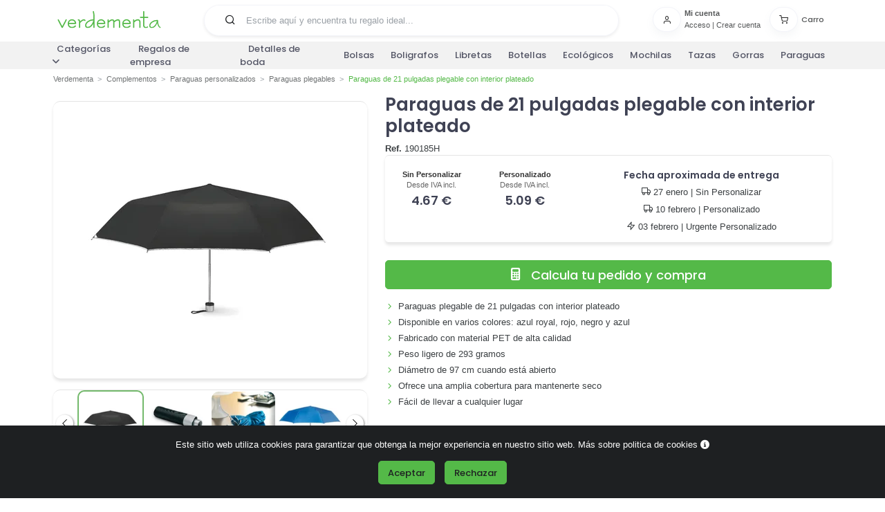

--- FILE ---
content_type: text/html
request_url: https://www.verdementa.es/paraguas-21-pulgadas-plegable-interior-plateado
body_size: 15010
content:
<!DOCTYPE html>
<html lang="es">







<head>
    
    <meta charset="UTF-8">
    <link rel="preconnect" href="https://www.googletagmanager.com" crossorigin="anonymous">
    <script>
        window.dataLayer = window.dataLayer || [];
        function gtag(){
            dataLayer.push(arguments);
        }

        gtag('consent', 'default', {
            'analytics_storage': 'denied',
            'ad_storage': 'denied',
            'ad_user_data': 'denied',
            'ad_personalization': 'denied',
        });
    </script>
    <script>(function(w,d,s,l,i){w[l]=w[l]||[];w[l].push({'gtm.start':
        new Date().getTime(),event:'gtm.js'});var f=d.getElementsByTagName(s)[0],
        j=d.createElement(s),dl=l!='dataLayer'?'&l='+l:'';j.async=true;j.src=
        'https://www.googletagmanager.com/gtm.js?id='+i+dl;f.parentNode.insertBefore(j,f);
        })(window,document,'script','dataLayer','GTM-WRFNDVV');
    </script>
    
    <meta name="viewport" content="width=device-width, initial-scale=1">
    <meta http-equiv="content-type" content="text/html;charset=utf-8">
    <meta http-equiv="X-UA-Compatible" content="IE=edge">
    


    <meta name="title" content="Paraguas Plegable 21'' | Interior Plateado | Desde 3.86 €">



    <meta name="description" content="¡Lluvia o sol! Nuestro paraguas plegable de 21'' con interior plateado es tu mejor aliado. Calidad y estilo desde 3.86 €. ¡Haz tu pedido ahora!">



<link rel="canonical" href="https://www.verdementa.es/paraguas-21-pulgadas-plegable-interior-plateado">


    <link rel="shortcut icon" type="image/png" href="/static/images/favicon.8289d02acc04.png">
    

<link rel="preload" href="https://fonts.gstatic.com/s/poppins/v20/pxiEyp8kv8JHgFVrJJfecg.woff2" as="font" type="font/woff2" crossorigin="anonymous">
<link rel="preload" href="https://fonts.gstatic.com/s/poppins/v20/pxiByp8kv8JHgFVrLGT9Z1xlFQ.woff2" as="font" type="font/woff2" crossorigin="anonymous">
<link rel="preload" href="https://fonts.gstatic.com/s/poppins/v20/pxiByp8kv8JHgFVrLEj6Z1xlFQ.woff2" as="font" type="font/woff2" crossorigin="anonymous">

<link rel="preload" href="/static/webfonts/inspiro-icons-optimized.d5de9264e6ae.woff2" as="font" type="font/woff2" crossorigin="anonymous">
<link rel="preload" href="/static/webfonts/fa-solid-optimized.6ebdf583f42e.woff2" as="font" type="font/woff2" crossorigin="anonymous">
    
    <title>
        

Paraguas Plegable 21'' | Interior Plateado | Desde 3.86 €


    </title>
    
    
    

        <link rel="stylesheet" href="/static/CACHE/css/base.90faf1612b2f.css" type="text/css">

    
<link rel="stylesheet" href="/static/CACHE/css/product.a45043923d60.css" type="text/css">

</head>
<body>

        
        <noscript><iframe src="https://www.googletagmanager.com/ns.html?id=GTM-WRFNDVV" height="0" width="0" style="display:none;visibility:hidden"></iframe></noscript>
        

        <input name="g-site" type="hidden" value="6LcJRFIaAAAAAO493rMMVyEu0e_Ggw3PPcKdJnHW">

        
            <input name="fpc-fragments-enabled" type="hidden" value="true">
        

        <input type="hidden" name="check_status_url" value="/comprobar/estado">

        
        <div id="all_heads" class="body-inner">
            
                <div id="header_wrapper">
                    <header id="header" class="bg-white">
                        
                        <nav class="navbar navbar-expand-lg pb-1 pt-0">
                            <div class="nav-container container container-flex">
                                <span class="link_element icon mb-3">
                                    <div class="menu-icon-wrapper">
                                        <i class="fas fa-bars"></i>
                                        <div class="menu-text">Menú</div>
                                    </div>
                                </span>
                                
                                <div class="navbar-brand mb-md-0 mb-3 order-0 order-sm-0 navbar-logo">
                                    <a href="/">
                                        <img src="/static/images/logo-verdementa.81131a965c4f.svg" width="150" height="25" id="navbar-logo" alt="Verdementa Regalos Publicitarios y Detalles de Boda Personalizados">
                                    </a>
                                </div>
                                
                                <div class="search-icon-mobile d-lg-none">
                                    <i class="fas fa-search"></i>
                                </div>
                                
                                
                                <input name="frequent-searchs-url" type="hidden" value="/busquedas-frecuentes">
                                <input type="hidden" name="csrfmiddlewaretoken" value="kT2nwY9WeJysq0rjMIq1CjjVZohXabBq8GdrUGg404i19mUEwd5kkrRuBG8nhOCP">
                                <form id="top-bar-search-form" method="GET" action="/busqueda" class="rounded-pill border px-3 mb-0 w-100 w-md-50 mx-auto order-2 order-md-0 mt-2 ">
                                    <div class="input-group">
                                        <span id="top-bar-search-button" role="button" tabindex="0" class="input-group-text border-0 bg-white ps-0" aria-label="Buscar" width="48" height="25">
                                            <i class="icon-search"></i>
                                        </span>
                                        <input type="text" id="top-bar-search" name="busqueda" class="form-control border-0 bg-white mb-0 px-0 position-relative" autocomplete="off" placeholder="Escribe aquí y encuentra tu regalo ideal...">
                                    </div>
                                    <ul id="top-bar-search-dropdown" class="dropdown-menu" role="menu">
                                    </ul>
                                </form>
                                
                                
                                <div class="side-navbar">
                                    


<ul id="profile-cart-header" class="side-navbar navbar-nav align-items-center flex-row" resource-url="/perfil-carrito" fpc-fragment-load="profile_cart_header">
    <input type="hidden" name="csrfmiddlewaretoken" value="kT2nwY9WeJysq0rjMIq1CjjVZohXabBq8GdrUGg404i19mUEwd5kkrRuBG8nhOCP">
    
    <li class="cart-li nav-item d-none d-lg-block">
        
            
                

<div id="login_button" class="side-nav-item">
    
        <a href="javascript:;" class="text-muted icon-size" aria-label="Usuario" data-ajax-load-modal="#modal_login" data-ajax-load-constrain="unique" data-ajax-load-target="body" data-ajax-load-operation="append" data-ajax-load-callback="post_load_login" data-ajax-load-template="/template/login">
            <div class="nav-item-icon btn btn-icon btn-white shadow rounded-pill pe-none">
                <i class="icon-user"></i>
            </div>
        </a>
        <div class="nav-item-icon-text">
            <span class="fw-bold text-muted">Mi cuenta</span>
            <span class="text-muted">
                <a id="open-login" href="javascript:;" class="text-muted" data-ajax-load-modal="#modal_login" data-ajax-load-constrain="unique" data-ajax-load-target="body" data-ajax-load-operation="append" data-ajax-load-callback="post_load_login" data-ajax-load-template="/template/login">Acceso</a> | 
                <a href="javascript:;" class="text-muted" data-ajax-load-modal="#modal_login" data-ajax-load-constrain="unique" data-ajax-load-target="body" data-ajax-load-operation="append" data-ajax-load-callback="post_load_signup" data-ajax-load-template="/template/login">Crear cuenta</a></span>
        </div>
    
</div>
            
        
    </li>
    <li class="cart-li nav-item d-block d-lg-none">
        
            
                

<div id="login_button" class="side-nav-item">
    
        <a href="javascript:;" class="text-muted icono-usuario" aria-label="Usuario" data-ajax-load-modal="#modal_login" data-ajax-load-constrain="unique" data-ajax-load-target="body" data-ajax-load-operation="append" data-ajax-load-callback="post_load_login" data-ajax-load-template="/template/login">
            <i class="icon-user icon-sm"></i>
        </a>
    
</div>
            
        
    </li>
    <li id="cart-indicator" class="nav-item">
    <div class="d-none d-lg-block">
        <a href="javascript:;" aria-label="Carro" class="nav-link open_cart" refresh-url="/template/open_cart" modal-refresh-url="/checkout/cart">
            <div class="side-nav-item">

                <div class="nav-item-icon btn btn-icon btn-white shadow rounded-pill">
                    <i class="icon-shopping-cart" aria-hidden="true"></i>
                    
                </div>

                <div class="nav-item-icon-text">
                    <span class="text-muted">Carro</span>
                    
                </div>
            </div>
        </a>
    </div>
    <div class="d-block d-lg-none">

        <a href="javascript:;" aria-label="Carro" class="nav-link position-relative open_cart" refresh-url="/template/open_cart" modal-refresh-url="/checkout/cart">

                <i class="icon-shopping-cart" aria-hidden="true"></i>
                
        </a>

    </div>
</li>
    
</ul></div>
                                
                            </div>
                        </nav>
                        
                        

                    </header>
                    
                        <input type="hidden" name="load_full_menu_url" value="/full_menu">
                    
                    
            <nav id="myTopnav-wrapper" class="navbar navbar-expand-lg">
                <div class="container p-0">
                    <ul class="topnav navbar-collapse" id="myTopnav">
                            
                        
                        <li class="dropdown">
                            <span class="link_element dropbtn">Categorías<i style="margin-left: 5px;" class="fas fa-angle-down dropbtn-icon"></i></span>
                            <ul class="dropdown-content">
                                    
                <li class="dropdown-submenu">
                    <a class="link_element dropdown-item" href="/articulos-de-papeleria">Artículos de escritura<i style="margin-left: 5px;" class="fas fa-angle-down dropitem-icon"></i></a>
                    <ul class="submenu-content col-lg-12">
                        <li><a class="link_element titulo-categoria-destacada" href="/boligrafos-roller"> Bolígrafos Roller</a><ul></ul></li><li><a class="link_element titulo-categoria-destacada" href="/boligrafos-publicitarios"> Bolígrafos personalizados</a><ul></ul></li><li><a class="link_element titulo-categoria-destacada" href="/lapices-de-colores"> Lápices de colores</a><ul></ul></li><li><a class="link_element titulo-categoria-destacada" href="/lapices-personalizados"> Lápices personalizados</a><ul></ul></li><li><a class="link_element titulo-categoria-destacada" href="/marcadores-fluorescentes"> Marcadores fluorescentes</a></li><li><a class="link_element titulo-categoria-destacada" href="/plumas-estilograficas"> Plumas estilográficas</a></li><li><a class="link_element titulo-categoria-destacada" href="/portalapices-y-estuches"> Portalápices y estuches</a><ul></ul></li><li><a class="link_element titulo-categoria-destacada" href="/rotuladores-permanentes"> Rotuladores permanentes</a></li><li><a class="link_element titulo-categoria-destacada" href="/sets-escritura"> Sets de escritura</a></li>
                        <li>
                            <a class="link_element titulo-mas" href="/articulos-de-papeleria">Ver más sobre Artículos de escritura </a>
                        </li>
                    </ul>
                </li>
            
                <li class="dropdown-submenu">
                    <a class="link_element dropdown-item" href="/regalos-oficinas">Artículos de oficina<i style="margin-left: 5px;" class="fas fa-angle-down dropitem-icon"></i></a>
                    <ul class="submenu-content col-lg-12">
                        <li><a class="link_element titulo-categoria-destacada" href="/agendas-publicitarias"> Agendas personalizadas</a><ul></ul></li><li><a class="link_element titulo-categoria-destacada" href="/calendarios-publicitarios-2026"> Calendarios personalizados 2026 </a><ul></ul></li><li><a class="link_element titulo-categoria-destacada" href="/cuadernos-personalizados"> Cuadernos personalizados</a><ul></ul></li><li><a class="link_element titulo-categoria-destacada" href="/regalos-escritorio"> Organiza la oficina</a><ul></ul></li><li><a class="link_element titulo-categoria-destacada" href="/tarjeteros-personalizados"> Tarjeteros personalizados</a></li>
                        <li>
                            <a class="link_element titulo-mas" href="/regalos-oficinas">Ver más sobre Artículos de oficina </a>
                        </li>
                    </ul>
                </li>
            
                <li class="dropdown-submenu">
                    <a class="link_element dropdown-item" href="/articulos-de-playa">Artículos de playa<i style="margin-left: 5px;" class="fas fa-angle-down dropitem-icon"></i></a>
                    <ul class="submenu-content col-lg-12">
                        <li><a class="link_element titulo-categoria-destacada" href="/chanclas-personalizadas"> Chanclas personalizadas</a></li><li><a class="link_element titulo-categoria-destacada" href="/colchonetas-de-playa"> Colchonetas de playa</a></li><li><a class="link_element titulo-categoria-destacada" href="/disco-volador-frisbee"> Disco volador - frisbee</a></li><li><a class="link_element titulo-categoria-destacada" href="/esterillas-de-playa"> Esterillas de playa</a></li><li><a class="link_element titulo-categoria-destacada" href="/hinchables-publicitarios"> Hinchables publicitarios</a></li><li><a class="link_element titulo-categoria-destacada" href="/neveras-bolsas-termicas"> Neveras y bolsas térmicas</a></li><li><a class="link_element titulo-categoria-destacada" href="/pelotas-publicitarias"> Pelotas de playa</a></li><li><a class="link_element titulo-categoria-destacada" href="/sombrillas-de-playa-personalizadas"> Sombrillas de playa personalizadas</a></li>
                        <li>
                            <a class="link_element titulo-mas" href="/articulos-de-playa">Ver más sobre Artículos de playa </a>
                        </li>
                    </ul>
                </li>
            
                <li class="dropdown-submenu">
                    <a class="link_element dropdown-item" href="/bolsas-publicitarias">Bolsas y Mochilas publicitarias<i style="margin-left: 5px;" class="fas fa-angle-down dropitem-icon"></i></a>
                    <ul class="submenu-content col-lg-12">
                        <li><a class="link_element titulo-categoria-destacada" href="/bolsas-de-viaje-y-de-deporte"> Bolsas de viaje y de deporte</a><ul></ul></li><li><a class="link_element titulo-categoria-destacada" href="/bolsas-personalizadas"> Bolsas personalizadas</a><ul></ul></li><li><a class="link_element titulo-categoria-destacada" href="/carteras-portadocumentos"> Carteras portadocumentos</a><ul></ul></li><li><a class="link_element titulo-categoria-destacada" href="/maletas-promocionales"> Maletas personalizadas</a><ul></ul></li><li><a class="link_element titulo-categoria-destacada" href="/mochilas-personalizadas"> Mochilas personalizadas</a><ul></ul></li><li><a class="link_element titulo-categoria-destacada" href="/packaging-personalizado"> Packaging personalizado</a></li><li><a class="link_element titulo-categoria-destacada" href="/rinoneras-personalizadas"> Riñoneras personalizadas</a></li>
                        <li>
                            <a class="link_element titulo-mas" href="/bolsas-publicitarias">Ver más sobre Bolsas y Mochilas publicitarias </a>
                        </li>
                    </ul>
                </li>
            
                <li class="dropdown-submenu">
                    <a class="link_element dropdown-item" href="/complementos">Complementos<i style="margin-left: 5px;" class="fas fa-angle-down dropitem-icon"></i></a>
                    <ul class="submenu-content col-lg-12">
                        <li><a class="link_element titulo-categoria-destacada" href="/abanicos-personalizados"> Abanicos personalizados</a></li><li><a class="link_element titulo-categoria-destacada" href="/bragas-personalizadas"> Bragas personalizadas</a></li><li><a class="link_element titulo-categoria-destacada" href="/chapas-publicitarias"> Chapas publicitarias</a></li><li><a class="link_element titulo-categoria-destacada" href="/cuelgabolsos-personalizados"> Cuelgabolsos personalizados</a></li><li><a class="link_element titulo-categoria-destacada" href="/monederos-personalizados"> Monederos Personalizados</a><ul></ul></li><li><a class="link_element titulo-categoria-destacada" href="/paraguas-personalizados"> Paraguas personalizados</a><ul></ul></li><li><a class="link_element titulo-categoria-destacada" href="/pulseras-personalizadas"> Pulseras personalizadas</a></li>
                        <li>
                            <a class="link_element titulo-mas" href="/complementos">Ver más sobre Complementos </a>
                        </li>
                    </ul>
                </li>
            
                <li class="dropdown-submenu">
                    <a class="link_element dropdown-item" href="/gorras-y-sombreros">Gorras y Sombreros<i style="margin-left: 5px;" class="fas fa-angle-down dropitem-icon"></i></a>
                    <ul class="submenu-content col-lg-12">
                        <li><a class="link_element titulo-categoria-destacada" href="/gorras-personalizadas"> Gorras personalizadas</a><ul></ul></li><li><a class="link_element titulo-categoria-destacada" href="/gorros-personalizados"> Gorros personalizados</a><ul></ul></li><li><a class="link_element titulo-categoria-destacada" href="/sombreros-personalizados"> Sombreros personalizados</a><ul></ul></li><li><a class="link_element titulo-categoria-destacada" href="/viseras-personalizadas"> Viseras personalizadas</a></li>
                        <li>
                            <a class="link_element titulo-mas" href="/gorras-y-sombreros">Ver más sobre Gorras y Sombreros </a>
                        </li>
                    </ul>
                </li>
            
                <li class="dropdown-submenu">
                    <a class="link_element dropdown-item" href="/lanyards-publicitarios-personalizados">Lanyards personalizados<i style="margin-left: 5px;" class="fas fa-angle-down dropitem-icon"></i></a>
                    <ul class="submenu-content col-lg-12">
                        <li><a class="link_element titulo-categoria-destacada" href="/lanyards"> Lanyards</a></li><li><a class="link_element titulo-categoria-destacada" href="/lanyards-ecologicos"> Lanyards Ecológicos</a></li>
                        <li>
                            <a class="link_element titulo-mas" href="/lanyards-publicitarios-personalizados">Ver más sobre Lanyards personalizados </a>
                        </li>
                    </ul>
                </li>
            
                <li class="dropdown-submenu">
                    <a class="link_element dropdown-item" href="/llaveros-personalizados">Llaveros personalizados<i style="margin-left: 5px;" class="fas fa-angle-down dropitem-icon"></i></a>
                    <ul class="submenu-content col-lg-12">
                        <li><a class="link_element titulo-categoria-destacada" href="/llaveros-con-moneda-carro"> Llaveros con moneda carro</a></li><li><a class="link_element titulo-categoria-destacada" href="/llaveros-de-coches-personalizados"> Llaveros de coches personalizados</a></li><li><a class="link_element titulo-categoria-destacada" href="/llaveros-forma-animales"> Llaveros forma animales</a></li><li><a class="link_element titulo-categoria-destacada" href="/llaveros-originales"> Llaveros originales</a></li>
                        <li>
                            <a class="link_element titulo-mas" href="/llaveros-personalizados">Ver más sobre Llaveros personalizados </a>
                        </li>
                    </ul>
                </li>
            
                <li class="dropdown-submenu">
                    <a class="link_element dropdown-item" href="/regalos-mas-escogidos">Los más Escogidos<i style="margin-left: 5px;" class="fas fa-angle-down dropitem-icon"></i></a>
                    <ul class="submenu-content col-lg-12">
                        
                        <li>
                            <a class="link_element titulo-mas" href="/regalos-mas-escogidos">Ver más sobre Los más Escogidos </a>
                        </li>
                    </ul>
                </li>
            
                <li class="dropdown-submenu">
                    <a class="link_element dropdown-item" href="/productos-de-proteccion-personalizados">Productos de protección personalizados<i style="margin-left: 5px;" class="fas fa-angle-down dropitem-icon"></i></a>
                    <ul class="submenu-content col-lg-12">
                        <li><a class="link_element titulo-categoria-destacada" href="/abridores-de-puertas-personalizados"> Abridores de puertas personalizados</a></li><li><a class="link_element titulo-categoria-destacada" href="/boligrafos-antibacterianos"> Bolígrafos antibacterianos</a></li><li><a class="link_element titulo-categoria-destacada" href="/esterilizadores-personalizados"> Esterilizadores personalizados</a></li><li><a class="link_element titulo-categoria-destacada" href="/geles-desinfectantes-personalizados"> Geles desinfectantes personalizados</a></li><li><a class="link_element titulo-categoria-destacada" href="/mamparas-protectoras-personalizadas"> Mamparas protectoras personalizadas</a></li><li><a class="link_element titulo-categoria-destacada" href="/mascarillas-personalizadas"> Mascarillas personalizadas</a><ul></ul></li><li><a class="link_element titulo-categoria-destacada" href="/pantallas-faciales-personalizadas"> Pantallas faciales personalizadas</a></li><li><a class="link_element titulo-categoria-destacada" href="/productos-antibacterianos"> Productos antibacterianos</a></li><li><a class="link_element titulo-categoria-destacada" href="/termometros"> Termómetros</a></li><li><a class="link_element titulo-categoria-destacada" href="/toallitas-con-hidroalcohol-personalizadas"> Toallitas con hidroalcohol personalizadas</a></li><li><a class="link_element titulo-categoria-destacada" href="/vinilos-de-seguridad-para-suelo"> Vinilos de seguridad para suelo</a></li>
                        <li>
                            <a class="link_element titulo-mas" href="/productos-de-proteccion-personalizados">Ver más sobre Productos de protección personalizados </a>
                        </li>
                    </ul>
                </li>
            
                <li class="dropdown-submenu">
                    <a class="link_element dropdown-item" href="/productos-en-oferta">Productos en Oferta<i style="margin-left: 5px;" class="fas fa-angle-down dropitem-icon"></i></a>
                    <ul class="submenu-content col-lg-12">
                        <li><a class="link_element titulo-categoria-destacada" href="/boligrafos-baratos"> Boligrafos baratos</a></li><li><a class="link_element titulo-categoria-destacada" href="/gorras-baratas"> Gorras baratas</a></li><li><a class="link_element titulo-categoria-destacada" href="/regalos-de-empresa-baratos"> Regalos de empresa baratos</a></li><li><a class="link_element titulo-categoria-destacada" href="/regalos-originales-personalizados"> Regalos originales personalizados</a></li><li><a class="link_element titulo-categoria-destacada" href="/ropa-de-trabajo-barata"> Ropa de trabajo barata</a></li>
                        <li>
                            <a class="link_element titulo-mas" href="/productos-en-oferta">Ver más sobre Productos en Oferta </a>
                        </li>
                    </ul>
                </li>
            
                <li class="dropdown-submenu">
                    <a class="link_element dropdown-item" href="/regalos-gourmet">Regalos Gourmet<i style="margin-left: 5px;" class="fas fa-angle-down dropitem-icon"></i></a>
                    <ul class="submenu-content col-lg-12">
                        <li><a class="link_element titulo-categoria-destacada" href="/caramelos-personalizados"> Caramelos personalizados</a></li><li><a class="link_element titulo-categoria-destacada" href="/cestas-de-navidad"> Cestas de Navidad</a></li><li><a class="link_element titulo-categoria-destacada" href="/chocolates-personalizados"> Chocolate personalizado</a></li><li><a class="link_element titulo-categoria-destacada" href="/lotes-de-navidad"> Lotes de Navidad</a></li><li><a class="link_element titulo-categoria-destacada" href="/licores-botellitas-mini"> Mini Botellitas Licores</a></li>
                        <li>
                            <a class="link_element titulo-mas" href="/regalos-gourmet">Ver más sobre Regalos Gourmet </a>
                        </li>
                    </ul>
                </li>
            
                <li class="dropdown-submenu">
                    <a class="link_element dropdown-item" href="/regalos-de-empresa">Regalos de Empresa<i style="margin-left: 5px;" class="fas fa-angle-down dropitem-icon"></i></a>
                    <ul class="submenu-content col-lg-12">
                        <li><a class="link_element titulo-categoria-destacada" href="/regalos-publicitarios"> Regalos Publicitarios</a><ul></ul></li>
                        <li>
                            <a class="link_element titulo-mas" href="/regalos-de-empresa">Ver más sobre Regalos de Empresa </a>
                        </li>
                    </ul>
                </li>
            
                <li class="dropdown-submenu">
                    <a class="link_element dropdown-item" href="/regalos-navidenos-originales-empresas">Regalos de navidad personalizados<i style="margin-left: 5px;" class="fas fa-angle-down dropitem-icon"></i></a>
                    <ul class="submenu-content col-lg-12">
                        
                        <li>
                            <a class="link_element titulo-mas" href="/regalos-navidenos-originales-empresas">Ver más sobre Regalos de navidad personalizados </a>
                        </li>
                    </ul>
                </li>
            
                <li class="dropdown-submenu">
                    <a class="link_element dropdown-item" href="/regalos-ecologicos">Regalos ecológicos<i style="margin-left: 5px;" class="fas fa-angle-down dropitem-icon"></i></a>
                    <ul class="submenu-content col-lg-12">
                        <li><a class="link_element titulo-categoria-destacada" href="/agendas-ecologicas-personalizadas"> Agendas ecológicas personalizadas</a></li><li><a class="link_element titulo-categoria-destacada" href="/bolsas-ecologicas-recicladas"> Bolsas ecológicas personalizadas</a></li><li><a class="link_element titulo-categoria-destacada" href="/botellas-ecologicas"> Botellas ecológicas</a></li><li><a class="link_element titulo-categoria-destacada" href="/calendarios-ecologicos-2026"> Calendarios ecológicos 2026 </a></li><li><a class="link_element titulo-categoria-destacada" href="/carpetas-ecologicas"> Carpetas ecológicas</a></li><li><a class="link_element titulo-categoria-destacada" href="/gadgets-ecologicos"> Gadgets Ecológicos</a></li><li><a class="link_element titulo-categoria-destacada" href="/cuadernos-reciclados"> Libretas recicladas personalizadas</a></li><li><a class="link_element titulo-categoria-destacada" href="/llaveros-ecologicos-reciclados"> Llaveros ecológicos</a></li><li><a class="link_element titulo-categoria-destacada" href="/flores-plantas"> Mini plantas personalizadas</a></li><li><a class="link_element titulo-categoria-destacada" href="/pajitas-reutilizables-personalizadas"> Pajitas reutilizables personalizadas</a></li><li><a class="link_element titulo-categoria-destacada" href="/tazas-ecologicas"> Tazas ecológicas</a></li>
                        <li>
                            <a class="link_element titulo-mas" href="/regalos-ecologicos">Ver más sobre Regalos ecológicos </a>
                        </li>
                    </ul>
                </li>
            
                <li class="dropdown-submenu">
                    <a class="link_element dropdown-item" href="/regalos-para-eventos">Regalos para eventos<i style="margin-left: 5px;" class="fas fa-angle-down dropitem-icon"></i></a>
                    <ul class="submenu-content col-lg-12">
                        <li><a class="link_element titulo-categoria-destacada" href="/detalles-para-bautizos"> Detalles Bautizo</a></li><li><a class="link_element titulo-categoria-destacada" href="/detalles-de-comunion"> Detalles de Comunión</a></li><li><a class="link_element titulo-categoria-destacada" href="/fiestas-populares"> Fiestas populares</a><ul></ul></li><li><a class="link_element titulo-categoria-destacada" href="/detalles-de-boda"> Detalles de boda personalizados</a><ul></ul></li>
                        <li>
                            <a class="link_element titulo-mas" href="/regalos-para-eventos">Ver más sobre Regalos para eventos </a>
                        </li>
                    </ul>
                </li>
            
                <li class="dropdown-submenu">
                    <a class="link_element dropdown-item" href="/regalos-hogar">Regalos para hogar<i style="margin-left: 5px;" class="fas fa-angle-down dropitem-icon"></i></a>
                    <ul class="submenu-content col-lg-12">
                        <li><a class="link_element titulo-categoria-destacada" href="/botellas-personalizadas"> Botellas personalizadas</a><ul></ul></li><li><a class="link_element titulo-categoria-destacada" href="/botiquin"> Botiquín</a><ul></ul></li><li><a class="link_element titulo-categoria-destacada" href="/otros-accesorios-para-hogar"> Otros accesorios para hogar</a></li><li><a class="link_element titulo-categoria-destacada" href="/regalos-para-mascotas"> Regalos para mascotas y perros</a><ul></ul></li><li><a class="link_element titulo-categoria-destacada" href="/tazas-personalizadas"> Tazas personalizadas</a><ul></ul></li><li><a class="link_element titulo-categoria-destacada" href="/regalos-cristal"> Vasos personalizados</a></li><li><a class="link_element titulo-categoria-destacada" href="/velas-personalizadas"> Velas personalizadas</a></li>
                        <li>
                            <a class="link_element titulo-mas" href="/regalos-hogar">Ver más sobre Regalos para hogar </a>
                        </li>
                    </ul>
                </li>
            
                <li class="dropdown-submenu">
                    <a class="link_element dropdown-item" href="/regalos-para-profesionales">Regalos por sector<i style="margin-left: 5px;" class="fas fa-angle-down dropitem-icon"></i></a>
                    <ul class="submenu-content col-lg-12">
                        <li><a class="link_element titulo-categoria-destacada" href="/regalos-para-peluqueria"> Regalos para Peluqueria</a></li><li><a class="link_element titulo-categoria-destacada" href="/regalos-para-dentistas"> Regalos para dentistas</a></li><li><a class="link_element titulo-categoria-destacada" href="/regalos-para-medicos"> Regalos para farmacias</a><ul></ul></li>
                        <li>
                            <a class="link_element titulo-mas" href="/regalos-para-profesionales">Ver más sobre Regalos por sector </a>
                        </li>
                    </ul>
                </li>
            
                <li class="dropdown-submenu">
                    <a class="link_element dropdown-item" href="/regalos-electronica">Regalos tecnología<i style="margin-left: 5px;" class="fas fa-angle-down dropitem-icon"></i></a>
                    <ul class="submenu-content col-lg-12">
                        <li><a class="link_element titulo-categoria-destacada" href="/accesorios-telefono-movil"> Acc. Para móvil y tablet</a><ul></ul></li><li><a class="link_element titulo-categoria-destacada" href="/accesorios-ordenador"> Accesorios para ordenador</a><ul></ul></li><li><a class="link_element titulo-categoria-destacada" href="/alfombrillas-raton"> Alfombrillas personalizadas</a></li><li><a class="link_element titulo-categoria-destacada" href="/altavoces-personalizados"> Altavoces personalizados</a></li><li><a class="link_element titulo-categoria-destacada" href="/auriculares-personalizados"> Auriculares Personalizados</a><ul></ul></li><li><a class="link_element titulo-categoria-destacada" href="/cargadores-y-enchufes"> Cargadores y enchufes</a><ul></ul></li><li><a class="link_element titulo-categoria-destacada" href="/estaciones-meteorologicas-personalizadas"> Estaciones meteorológicas personalizadas</a></li><li><a class="link_element titulo-categoria-destacada" href="/gafas-de-realidad-virtual"> Gafas de realidad virtual</a></li><li><a class="link_element titulo-categoria-destacada" href="/memorias-usb"> Memorias USB</a><ul></ul></li><li><a class="link_element titulo-categoria-destacada" href="/memorias-usb-personalizadas"> Memorias USB personalizadas</a></li><li><a class="link_element titulo-categoria-destacada" href="/powerbank-personalizados"> Powerbank personalizados</a></li><li><a class="link_element titulo-categoria-destacada" href="/relojes-personalizados"> Relojes personalizados</a><ul></ul></li>
                        <li>
                            <a class="link_element titulo-mas" href="/regalos-electronica">Ver más sobre Regalos tecnología </a>
                        </li>
                    </ul>
                </li>
            
                <li class="dropdown-submenu">
                    <a class="link_element dropdown-item" href="/ropa-laboral">Ropa laboral<i style="margin-left: 5px;" class="fas fa-angle-down dropitem-icon"></i></a>
                    <ul class="submenu-content col-lg-12">
                        <li><a class="link_element titulo-categoria-destacada" href="/chalecos-publicidad"> Chalecos personalizados</a><ul></ul></li><li><a class="link_element titulo-categoria-destacada" href="/industria-y-construccion"> Industria y Construcción</a><ul></ul></li><li><a class="link_element titulo-categoria-destacada" href="/pantalones-trabajo-personalizados"> Pantalones de trabajo</a><ul></ul></li><li><a class="link_element titulo-categoria-destacada" href="/uniformes-camarero"> Uniformes camarero</a><ul></ul></li>
                        <li>
                            <a class="link_element titulo-mas" href="/ropa-laboral">Ver más sobre Ropa laboral </a>
                        </li>
                    </ul>
                </li>
            
                <li class="dropdown-submenu">
                    <a class="link_element dropdown-item" href="/textil-publicitario">Ropa personalizada<i style="margin-left: 5px;" class="fas fa-angle-down dropitem-icon"></i></a>
                    <ul class="submenu-content col-lg-12">
                        <li><a class="link_element titulo-categoria-destacada" href="/camisetas-publicitarias"> Camisetas personalizadas</a><ul></ul></li><li><a class="link_element titulo-categoria-destacada" href="/camisetas-tecnicas-personalizadas"> Camisetas técnicas personalizadas</a><ul></ul></li><li><a class="link_element titulo-categoria-destacada" href="/chaquetas"> Chaquetas personalizadas</a><ul></ul></li><li><a class="link_element titulo-categoria-destacada" href="/chubasqueros-y-ponchos"> Chubasqueros y ponchos</a></li><li><a class="link_element titulo-categoria-destacada" href="/delantales-personalizados"> Delantales personalizados</a></li><li><a class="link_element titulo-categoria-destacada" href="/forros-polares"> Forros polares personalizados</a></li><li><a class="link_element titulo-categoria-destacada" href="/mantas-polares-personalizadas"> Mantas polares personalizadas</a><ul></ul></li><li><a class="link_element titulo-categoria-destacada" href="/ropa-de-bebe"> Ropa de Bebe</a></li><li><a class="link_element titulo-categoria-destacada" href="/sudaderas-personalizadas"> Sudaderas personalizadas</a><ul></ul></li><li><a class="link_element titulo-categoria-destacada" href="/toallas-personalizadas"> Toallas personalizadas</a><ul></ul></li>
                        <li>
                            <a class="link_element titulo-mas" href="/textil-publicitario">Ver más sobre Ropa personalizada </a>
                        </li>
                    </ul>
                </li>
            
                <li class="dropdown-submenu">
                    <a class="link_element dropdown-item" href="/regalos-ocio-tiempo-libre">Ocio y Aire Libre<i style="margin-left: 5px;" class="fas fa-angle-down dropitem-icon"></i></a>
                    <ul class="submenu-content col-lg-12">
                        <li><a class="link_element titulo-categoria-destacada" href="/linternas-publicitarias-promocionales"> Linternas personalizadas</a><ul></ul></li><li><a class="link_element titulo-categoria-destacada" href="/mecheros-personalizados"> Mecheros personalizados</a></li><li><a class="link_element titulo-categoria-destacada" href="/navajas-personalizadas"> Navajas Personalizadas</a></li><li><a class="link_element titulo-categoria-destacada" href="/regalos-para-coches"> Regalos para el coche</a><ul></ul></li>
                        <li>
                            <a class="link_element titulo-mas" href="/regalos-ocio-tiempo-libre">Ver más sobre Ocio y Aire Libre </a>
                        </li>
                    </ul>
                </li>
            
                            </ul>
                        </li>

                        <li><a class="link_element principal-link" href="/regalos-de-empresa">Regalos de empresa</a></li><li><a class="link_element principal-link" href="/detalles-de-boda">Detalles de boda</a></li><li><a class="link_element principal-link" href="/bolsas-personalizadas">Bolsas</a></li><li><a class="link_element principal-link" href="/boligrafos-publicitarios">Boligrafos</a></li><li><a class="link_element principal-link" href="/cuadernos-personalizados">Libretas</a></li><li><a class="link_element principal-link" href="/botellas-personalizadas">Botellas</a></li><li><a class="link_element principal-link" href="/regalos-ecologicos">Ecológicos</a></li><li><a class="link_element principal-link" href="/mochilas-personalizadas">Mochilas</a></li><li><a class="link_element principal-link" href="/tazas-personalizadas">Tazas</a></li><li><a class="link_element principal-link" href="/gorras-personalizadas">Gorras</a></li><li><a class="link_element principal-link" href="/paraguas-personalizados">Paraguas</a></li>
                    </ul>
                </div>
            
            </nav>
        

                    <div id="navtop_user_warnings" fpc-fragment-load="navtop_user_warnings" style="display: none;"></div>
                    <div id="extra_header_content" class="row bg-white align-items-center p-0 m-0"></div>
                    

                    
                </div>
                
                

            
        </div>
        
        

<section class="py-2 breadcrumbs-section">
    <div class="container">
        
        <nav aria-label="breadcrumb" itemscope itemtype="http://schema.org/BreadcrumbList">
            <ol class="breadcrumb mb-0">
                <li class="breadcrumb-item" itemprop="itemListElement" itemscope itemtype="http://schema.org/ListItem">
                    <a href="/" itemprop="item" class="breadcrumb-link">
                        <span itemprop="name">Verdementa</span>
                    </a>
                    <meta itemprop="position" content="1">
                </li>
                
                    
                        <li class="breadcrumb-item" itemprop="itemListElement" itemscope itemtype="http://schema.org/ListItem">
                            <a href="/complementos" itemprop="item" class="breadcrumb-link">
                                <span itemprop="name">Complementos</span>
                            </a>
                            <meta itemprop="position" content="1">
                        </li>
                    
                
                    
                        <li class="breadcrumb-item" itemprop="itemListElement" itemscope itemtype="http://schema.org/ListItem">
                            <a href="/paraguas-personalizados" itemprop="item" class="breadcrumb-link">
                                <span itemprop="name">Paraguas personalizados</span>
                            </a>
                            <meta itemprop="position" content="2">
                        </li>
                    
                
                    
                        <li class="breadcrumb-item" itemprop="itemListElement" itemscope itemtype="http://schema.org/ListItem">
                            <a href="/paraguas-plegables" itemprop="item" class="breadcrumb-link">
                                <span itemprop="name">Paraguas plegables</span>
                            </a>
                            <meta itemprop="position" content="3">
                        </li>
                    
                
                    
                        <li class="breadcrumb-item active" aria-current="page" itemprop="itemListElement" itemscope itemtype="http://schema.org/ListItem">
                            <span itemprop="name">Paraguas de 21 pulgadas plegable con interior plateado</span>
                            <meta itemprop="position" content="4">
                        </li>
                    
                
            </ol>
        </nav>
        
    </div>
</section>



        


<section class="pt-0 pb-0 product-page">

    <!-- GUARDAMOS EL SKU REAL COMO REFERENCIA -->
    <input class="product-reference" type="hidden" name="product_reference" value="190185H">

    <input name="product_data_layer_data" value="eyJldmVudCI6InZpZXdfaXRlbSIsImVjb21tZXJjZSI6eyJpdGVtcyI6W3siaXRlbV9uYW1lIjoiUGFyYWd1YXMgZGUgMjEgcHVsZ2FkYXMgcGxlZ2FibGUgY29uIGludGVyaW9yIHBsYXRlYWRvIiwiaXRlbV9pZCI6IjE5MDE4NUgiLCJwcmljZSI6My44Nn1dfX0=" type="hidden">
    
    

<div fpc-fragment-load="product_extra_info" style="display: none;">
    
</div><div class="pt-2 container ">
        <div class="row-mobile-centered align-items-center">
            
            <div class="row">
                <div id="mobile-title-wraper" style="display:none">
                    <div id="mobile-img" class="col-3 d-md-none text-center p-0">
                        <picture>
                            
                            <source srcset="/media/cache/p/a/400/paraguas-21-pulgadas-plegable-interior-plateado-negro.webp 1x, /media/cache/p/a/400/paraguas-21-pulgadas-plegable-interior-plateado-negro@2x.webp 2x" type="image/webp">
                            
                            
                            <source srcset="/media/cache/p/a/400/paraguas-21-pulgadas-plegable-interior-plateado-negro.jpg 1x, /media/cache/p/a/400/paraguas-21-pulgadas-plegable-interior-plateado-negro@2x.jpg 2x" type="image/jpeg">
                            <img loading="lazy" src="/media/cache/p/a/400/paraguas-21-pulgadas-plegable-interior-plateado-negro.jpg" alt="Paraguas de 21 pulgadas plegable con interior plateado Negro" class="img-fluid">
                            
                        </source></source></picture>
                    </div>
                    <div id="mobile-title" class="col-9 d-md-none p-0">
                        <span class="h6">Paraguas de 21 pulgadas plegable con interior plateado</span>
                    </div>
                </div>
                <div id="mobile-title-column-wrapper" class="col-12 d-md-none">
                    
                </div>
                <div class="product-carousel-container col-12 col-md-5 mb-md-4 mb-1 col-lg-5">
                    <div id="product_images" class="carousel slide">
                        <div class="carousel-inner">
                            
                                <div class="carousel-item active">
                                    <div class="carousel-image-container">
                                        <a href="/media/products/p/a/paraguas-21-pulgadas-plegable-interior-plateado-negro.jpg" class="image-popup product-popup" rel="gallery">
                                            <picture> 
                                                
                                                <source srcset="/media/cache/p/a/400/paraguas-21-pulgadas-plegable-interior-plateado-negro.webp 1x, /media/cache/p/a/400/paraguas-21-pulgadas-plegable-interior-plateado-negro@2x.webp 2x" type="image/webp">
                                                
                                                
                                                <source srcset="/media/cache/p/a/400/paraguas-21-pulgadas-plegable-interior-plateado-negro.jpg 1x, /media/cache/p/a/400/paraguas-21-pulgadas-plegable-interior-plateado-negro@2x.jpg 2x" type="image/jpeg">
                                                <img src="/media/cache/p/a/400/paraguas-21-pulgadas-plegable-interior-plateado-negro.jpg" class="d-block" alt="Paraguas de 21 pulgadas plegable con interior plateado Negro" width="400" height="400">
                                                
                                            </source></source></picture>
                                        </a>
                                    </div>
                                </div>
                            
                                <div class="carousel-item">
                                    <div class="carousel-image-container">
                                        <a href="/media/products/p/a/paraguas-plegable-con-interior-plateado.png" class="image-popup product-popup" rel="gallery">
                                            <picture> 
                                                
                                                <source srcset="/media/cache/p/a/400/paraguas-plegable-con-interior-plateado.webp 1x, /media/cache/p/a/400/paraguas-plegable-con-interior-plateado@2x.webp 2x" type="image/webp">
                                                
                                                
                                                <source srcset="/media/cache/p/a/400/paraguas-plegable-con-interior-plateado.jpg 1x, /media/cache/p/a/400/paraguas-plegable-con-interior-plateado@2x.jpg 2x" type="image/jpeg">
                                                <img loading="lazy" src="/media/cache/p/a/400/paraguas-plegable-con-interior-plateado.jpg" class="d-block" alt="Paraguas plegable con interior plateado" width="400" height="400">
                                                
                                            </source></source></picture>
                                        </a>
                                    </div>
                                </div>
                            
                                <div class="carousel-item">
                                    <div class="carousel-image-container">
                                        <a href="/media/products/p/a/paraguas-21-pulgadas-plegable-interior-plateado.jpg" class="image-popup product-popup" rel="gallery">
                                            <picture> 
                                                
                                                <source srcset="/media/cache/p/a/400/paraguas-21-pulgadas-plegable-interior-plateado.webp 1x, /media/cache/p/a/400/paraguas-21-pulgadas-plegable-interior-plateado@2x.webp 2x" type="image/webp">
                                                
                                                
                                                <source srcset="/media/cache/p/a/400/paraguas-21-pulgadas-plegable-interior-plateado.jpg 1x, /media/cache/p/a/400/paraguas-21-pulgadas-plegable-interior-plateado@2x.jpg 2x" type="image/jpeg">
                                                <img loading="lazy" src="/media/cache/p/a/400/paraguas-21-pulgadas-plegable-interior-plateado.jpg" class="d-block" alt="Paraguas de 21 pulgadas plegable con interior plateado" width="400" height="400">
                                                
                                            </source></source></picture>
                                        </a>
                                    </div>
                                </div>
                            
                                <div class="carousel-item">
                                    <div class="carousel-image-container">
                                        <a href="/media/products/p/a/paraguas-21-pulgadas-plegable-interior-plateado_2.jpg" class="image-popup product-popup" rel="gallery">
                                            <picture> 
                                                
                                                <source srcset="/media/cache/p/a/400/paraguas-21-pulgadas-plegable-interior-plateado_2.webp 1x, /media/cache/p/a/400/paraguas-21-pulgadas-plegable-interior-plateado_2@2x.webp 2x" type="image/webp">
                                                
                                                
                                                <source srcset="/media/cache/p/a/400/paraguas-21-pulgadas-plegable-interior-plateado_2.jpg 1x, /media/cache/p/a/400/paraguas-21-pulgadas-plegable-interior-plateado_2@2x.jpg 2x" type="image/jpeg">
                                                <img loading="lazy" src="/media/cache/p/a/400/paraguas-21-pulgadas-plegable-interior-plateado_2.jpg" class="d-block" alt="Paraguas de 21 pulgadas plegable con interior plateado" width="400" height="400">
                                                
                                            </source></source></picture>
                                        </a>
                                    </div>
                                </div>
                            
                                <div class="carousel-item">
                                    <div class="carousel-image-container">
                                        <a href="/media/products/p/a/paraguas-21-pulgadas-plegable-interior-plateado_4.jpg" class="image-popup product-popup" rel="gallery">
                                            <picture> 
                                                
                                                <source srcset="/media/cache/p/a/400/paraguas-21-pulgadas-plegable-interior-plateado_4.webp 1x, /media/cache/p/a/400/paraguas-21-pulgadas-plegable-interior-plateado_4@2x.webp 2x" type="image/webp">
                                                
                                                
                                                <source srcset="/media/cache/p/a/400/paraguas-21-pulgadas-plegable-interior-plateado_4.jpg 1x, /media/cache/p/a/400/paraguas-21-pulgadas-plegable-interior-plateado_4@2x.jpg 2x" type="image/jpeg">
                                                <img loading="lazy" src="/media/cache/p/a/400/paraguas-21-pulgadas-plegable-interior-plateado_4.jpg" class="d-block" alt="Paraguas de 21 pulgadas plegable con interior plateado" width="400" height="400">
                                                
                                            </source></source></picture>
                                        </a>
                                    </div>
                                </div>
                            
                                <div class="carousel-item">
                                    <div class="carousel-image-container">
                                        <a href="/media/products/p/a/paraguas-21-pulgadas-plegable-interior-plateado_3.jpg" class="image-popup product-popup" rel="gallery">
                                            <picture> 
                                                
                                                <source srcset="/media/cache/p/a/400/paraguas-21-pulgadas-plegable-interior-plateado_3.webp 1x, /media/cache/p/a/400/paraguas-21-pulgadas-plegable-interior-plateado_3@2x.webp 2x" type="image/webp">
                                                
                                                
                                                <source srcset="/media/cache/p/a/400/paraguas-21-pulgadas-plegable-interior-plateado_3.jpg 1x, /media/cache/p/a/400/paraguas-21-pulgadas-plegable-interior-plateado_3@2x.jpg 2x" type="image/jpeg">
                                                <img loading="lazy" src="/media/cache/p/a/400/paraguas-21-pulgadas-plegable-interior-plateado_3.jpg" class="d-block" alt="Paraguas de 21 pulgadas plegable con interior plateado" width="400" height="400">
                                                
                                            </source></source></picture>
                                        </a>
                                    </div>
                                </div>
                            
                                <div class="carousel-item">
                                    <div class="carousel-image-container">
                                        <a href="/media/products/p/a/paraguas-21-pulgadas-plegable-interior-plateado-azul.jpg" class="image-popup product-popup" rel="gallery">
                                            <picture> 
                                                
                                                <source srcset="/media/cache/p/a/400/paraguas-21-pulgadas-plegable-interior-plateado-azul.webp 1x, /media/cache/p/a/400/paraguas-21-pulgadas-plegable-interior-plateado-azul@2x.webp 2x" type="image/webp">
                                                
                                                
                                                <source srcset="/media/cache/p/a/400/paraguas-21-pulgadas-plegable-interior-plateado-azul.jpg 1x, /media/cache/p/a/400/paraguas-21-pulgadas-plegable-interior-plateado-azul@2x.jpg 2x" type="image/jpeg">
                                                <img loading="lazy" src="/media/cache/p/a/400/paraguas-21-pulgadas-plegable-interior-plateado-azul.jpg" class="d-block" alt="Paraguas de 21 pulgadas plegable con interior plateado Azul" width="400" height="400">
                                                
                                            </source></source></picture>
                                        </a>
                                    </div>
                                </div>
                            
                                <div class="carousel-item">
                                    <div class="carousel-image-container">
                                        <a href="/media/products/p/a/paraguas-21-pulgadas-plegable-interior-plateado-rojo.jpg" class="image-popup product-popup" rel="gallery">
                                            <picture> 
                                                
                                                <source srcset="/media/cache/p/a/400/paraguas-21-pulgadas-plegable-interior-plateado-rojo.webp 1x, /media/cache/p/a/400/paraguas-21-pulgadas-plegable-interior-plateado-rojo@2x.webp 2x" type="image/webp">
                                                
                                                
                                                <source srcset="/media/cache/p/a/400/paraguas-21-pulgadas-plegable-interior-plateado-rojo.jpg 1x, /media/cache/p/a/400/paraguas-21-pulgadas-plegable-interior-plateado-rojo@2x.jpg 2x" type="image/jpeg">
                                                <img loading="lazy" src="/media/cache/p/a/400/paraguas-21-pulgadas-plegable-interior-plateado-rojo.jpg" class="d-block" alt="Paraguas de 21 pulgadas plegable con interior plateado Rojo" width="400" height="400">
                                                
                                            </source></source></picture>
                                        </a>
                                    </div>
                                </div>
                            
                        </div>
                    </div>
                    
                        <div id="product_images_nav" class="carousel slide">
                            <div class="carousel-inner">
                                <div class="carousel-item active">
                                    <div class="d-flex">
                                        
                                            <a href="#" data-bs-target="#product_images" data-bs-slide-to="0" class="carousel-indicator active-indicator">
                                                <picture> 
                                                    
                                                    <source srcset="/media/cache/p/a/120/paraguas-21-pulgadas-plegable-interior-plateado-negro.webp 1x, /media/cache/p/a/120/paraguas-21-pulgadas-plegable-interior-plateado-negro@2x.webp 2x" type="image/webp">
                                                    
                                                    
                                                    <source srcset="/media/cache/p/a/120/paraguas-21-pulgadas-plegable-interior-plateado-negro.jpg 1x, /media/cache/p/a/120/paraguas-21-pulgadas-plegable-interior-plateado-negro@2x.jpg 2x" type="image/jpeg">
                                                    <img src="/media/cache/p/a/120/paraguas-21-pulgadas-plegable-interior-plateado-negro.jpg" alt="Paraguas de 21 pulgadas plegable con interior plateado Negro" class="img-fluid" width="120" height="120" loading="lazy">
                                                    
                                                </source></source></picture>
                                            </a>
                                        
                                            <a href="#" data-bs-target="#product_images" data-bs-slide-to="1" class="carousel-indicator unactive-indicator">
                                                <picture> 
                                                    
                                                    <source srcset="/media/cache/p/a/120/paraguas-plegable-con-interior-plateado.webp 1x, /media/cache/p/a/120/paraguas-plegable-con-interior-plateado@2x.webp 2x" type="image/webp">
                                                    
                                                    
                                                    <source srcset="/media/cache/p/a/120/paraguas-plegable-con-interior-plateado.jpg 1x, /media/cache/p/a/120/paraguas-plegable-con-interior-plateado@2x.jpg 2x" type="image/jpeg">
                                                    <img src="/media/cache/p/a/120/paraguas-plegable-con-interior-plateado.jpg" alt="Paraguas plegable con interior plateado" class="img-fluid" width="120" height="120" loading="">
                                                    
                                                </source></source></picture>
                                            </a>
                                        
                                            <a href="#" data-bs-target="#product_images" data-bs-slide-to="2" class="carousel-indicator unactive-indicator">
                                                <picture> 
                                                    
                                                    <source srcset="/media/cache/p/a/120/paraguas-21-pulgadas-plegable-interior-plateado.webp 1x, /media/cache/p/a/120/paraguas-21-pulgadas-plegable-interior-plateado@2x.webp 2x" type="image/webp">
                                                    
                                                    
                                                    <source srcset="/media/cache/p/a/120/paraguas-21-pulgadas-plegable-interior-plateado.jpg 1x, /media/cache/p/a/120/paraguas-21-pulgadas-plegable-interior-plateado@2x.jpg 2x" type="image/jpeg">
                                                    <img src="/media/cache/p/a/120/paraguas-21-pulgadas-plegable-interior-plateado.jpg" alt="Paraguas de 21 pulgadas plegable con interior plateado" class="img-fluid" width="120" height="120" loading="">
                                                    
                                                </source></source></picture>
                                            </a>
                                        
                                            <a href="#" data-bs-target="#product_images" data-bs-slide-to="3" class="carousel-indicator unactive-indicator">
                                                <picture> 
                                                    
                                                    <source srcset="/media/cache/p/a/120/paraguas-21-pulgadas-plegable-interior-plateado_2.webp 1x, /media/cache/p/a/120/paraguas-21-pulgadas-plegable-interior-plateado_2@2x.webp 2x" type="image/webp">
                                                    
                                                    
                                                    <source srcset="/media/cache/p/a/120/paraguas-21-pulgadas-plegable-interior-plateado_2.jpg 1x, /media/cache/p/a/120/paraguas-21-pulgadas-plegable-interior-plateado_2@2x.jpg 2x" type="image/jpeg">
                                                    <img src="/media/cache/p/a/120/paraguas-21-pulgadas-plegable-interior-plateado_2.jpg" alt="Paraguas de 21 pulgadas plegable con interior plateado" class="img-fluid" width="120" height="120" loading="">
                                                    
                                                </source></source></picture>
                                            </a>
                                        
                                            <a href="#" data-bs-target="#product_images" data-bs-slide-to="4" class="carousel-indicator unactive-indicator">
                                                <picture> 
                                                    
                                                    <source srcset="/media/cache/p/a/120/paraguas-21-pulgadas-plegable-interior-plateado_4.webp 1x, /media/cache/p/a/120/paraguas-21-pulgadas-plegable-interior-plateado_4@2x.webp 2x" type="image/webp">
                                                    
                                                    
                                                    <source srcset="/media/cache/p/a/120/paraguas-21-pulgadas-plegable-interior-plateado_4.jpg 1x, /media/cache/p/a/120/paraguas-21-pulgadas-plegable-interior-plateado_4@2x.jpg 2x" type="image/jpeg">
                                                    <img src="/media/cache/p/a/120/paraguas-21-pulgadas-plegable-interior-plateado_4.jpg" alt="Paraguas de 21 pulgadas plegable con interior plateado" class="img-fluid" width="120" height="120" loading="">
                                                    
                                                </source></source></picture>
                                            </a>
                                        
                                            <a href="#" data-bs-target="#product_images" data-bs-slide-to="5" class="carousel-indicator unactive-indicator">
                                                <picture> 
                                                    
                                                    <source srcset="/media/cache/p/a/120/paraguas-21-pulgadas-plegable-interior-plateado_3.webp 1x, /media/cache/p/a/120/paraguas-21-pulgadas-plegable-interior-plateado_3@2x.webp 2x" type="image/webp">
                                                    
                                                    
                                                    <source srcset="/media/cache/p/a/120/paraguas-21-pulgadas-plegable-interior-plateado_3.jpg 1x, /media/cache/p/a/120/paraguas-21-pulgadas-plegable-interior-plateado_3@2x.jpg 2x" type="image/jpeg">
                                                    <img src="/media/cache/p/a/120/paraguas-21-pulgadas-plegable-interior-plateado_3.jpg" alt="Paraguas de 21 pulgadas plegable con interior plateado" class="img-fluid" width="120" height="120" loading="lazy">
                                                    
                                                </source></source></picture>
                                            </a>
                                        
                                            <a href="#" data-bs-target="#product_images" data-bs-slide-to="6" class="carousel-indicator unactive-indicator">
                                                <picture> 
                                                    
                                                    <source srcset="/media/cache/p/a/120/paraguas-21-pulgadas-plegable-interior-plateado-azul.webp 1x, /media/cache/p/a/120/paraguas-21-pulgadas-plegable-interior-plateado-azul@2x.webp 2x" type="image/webp">
                                                    
                                                    
                                                    <source srcset="/media/cache/p/a/120/paraguas-21-pulgadas-plegable-interior-plateado-azul.jpg 1x, /media/cache/p/a/120/paraguas-21-pulgadas-plegable-interior-plateado-azul@2x.jpg 2x" type="image/jpeg">
                                                    <img src="/media/cache/p/a/120/paraguas-21-pulgadas-plegable-interior-plateado-azul.jpg" alt="Paraguas de 21 pulgadas plegable con interior plateado Azul" class="img-fluid" width="120" height="120" loading="lazy">
                                                    
                                                </source></source></picture>
                                            </a>
                                        
                                            <a href="#" data-bs-target="#product_images" data-bs-slide-to="7" class="carousel-indicator unactive-indicator">
                                                <picture> 
                                                    
                                                    <source srcset="/media/cache/p/a/120/paraguas-21-pulgadas-plegable-interior-plateado-rojo.webp 1x, /media/cache/p/a/120/paraguas-21-pulgadas-plegable-interior-plateado-rojo@2x.webp 2x" type="image/webp">
                                                    
                                                    
                                                    <source srcset="/media/cache/p/a/120/paraguas-21-pulgadas-plegable-interior-plateado-rojo.jpg 1x, /media/cache/p/a/120/paraguas-21-pulgadas-plegable-interior-plateado-rojo@2x.jpg 2x" type="image/jpeg">
                                                    <img src="/media/cache/p/a/120/paraguas-21-pulgadas-plegable-interior-plateado-rojo.jpg" alt="Paraguas de 21 pulgadas plegable con interior plateado Rojo" class="img-fluid" width="120" height="120" loading="lazy">
                                                    
                                                </source></source></picture>
                                            </a>
                                        
                                    </div>
                                </div>
                            </div>
                            
                                <button id="product-carousel-prev" class="carousel-control-prev" type="button" data-bs-target="#product_images" data-bs-slide="prev">
                                    <span class="carousel-control-prev-icon" aria-hidden="true"></span>
                                    <span class="visually-hidden">Anterior</span>
                                </button>
                                <button id="product-carousel-next" class="carousel-control-next" type="button" data-bs-target="#product_images" data-bs-slide="next">
                                    <span class="carousel-control-next-icon" aria-hidden="true"></span>
                                    <span class="visually-hidden">Siguiente</span>
                                </button>
                            
                        </div>
                    
                </div>
                <div class="col-12 col-md-7 col-lg-7 ">
                    <div class="row">
                        <div id="dekstop-title-column-wrapper" class="col-12 order-md-1 d-none d-md-block">
                            
                                <div id="title-column">
    <h1 class="mb-2">Paraguas de 21 pulgadas plegable con interior plateado</h1>
    <div class="row align-items-center">
        <div class="col">
            <strong>Ref. </strong><span id="sku_desktop" data-sku="190185H">190185H</span>
        </div>
        <div class="col-auto">
            
        </div>
        <div class="col-auto text-start text-sm text-muted d-none d-md-block">
            
            
        </div>
    </div>
</div>

                            
                        </div>
                        <input type="hidden" name="customiztion_template_url" value="/producto/customization/paraguas-21-pulgadas-plegable-interior-plateado">
                        <div class="col-12 order-md-2">
                            
                            <div id="orderinfo-card" class="card border-0 shadow-sm ">
                                <div class="card-body p-1">
                                    <div class="row align-items-center pt-2">
                                            <div class="col justify-content-between">
                                                <div class="row">
                                                    
                                                    <div class="col text-center pricing-column">
                                                        <div class="text-sm">Sin Personalizar</div>
                                                        <div class="text-sm">Desde IVA incl.</div>
                                                        <div class="mb-0"><small class="h2 bold">4.67 €</small></div>
                                                    </div>
                                                    
                                                    
                                                    <div class="col text-center pricing-column">
                                                        <div class="text-sm">Personalizado</div>
                                                        <div class="text-sm">Desde IVA incl.</div>
                                                        <div class="mb-0"><small class="h2 bold">5.09 €</small></div>
                                                    </div>
                                                    
                                                </div>
                                            </div>
                                            
                                                <div class="col-12 col-md-7">
                                                    

<div class="delivery-dates text-center" fpc-fragment-load="product_delivery_dates">
    <div class="h6">Fecha aproximada de entrega</div>
    
    <div class="fw-normal"><i class="icon-truck"></i> <span class="delivery-time" data-name="delivery_time">27 enero</span> | Sin Personalizar</div>
    
    
        
        <div class="fw-normal"><i class="icon-truck"></i> <span class="delivery-time" data-name="customized_delivery_time">10 febrero</span> | Personalizado</div>
        
        
        <div class="fw-normal"><i class="icon-zap"></i> <span class="delivery-time" data-name="express_customized_delivery_time">03 febrero</span> | Urgente Personalizado</div>
        
    
</div></div>
                                            
                                        
                                    </div>
                                </div>
                            </div>
                            
                        </div>
                        <div class="col-12 order-md-3 order-first">
                            
                     
                            
                                <div id="order-buy-button-wrapper">
                                    <a id="order-buy-button" class="btn btn-primary w-100 custom-product-button get_product_customization" href="javascript:;">
                                        <div class="loading-spinner"><i class="fas fa-spinner fa-spin"></i></div>
                                        <i class="fas fa-calculator" style="margin-right: 15px;"></i>Calcula tu pedido y compra
                                    </a>
                                </div>
                            
                            <div id="product-button-observer"></div>
                        </div>
                        <div class="col-12 order-md-4">
                            <ul class="list-icon list-icon-arrow list-icon-colored" style="min-height: 100px;">
                                
                                <li>Paraguas plegable de 21 pulgadas con interior plateado</li>
                                
                                <li>Disponible en varios colores: azul royal, rojo, negro y azul</li>
                                
                                <li>Fabricado con material PET de alta calidad</li>
                                
                                <li>Peso ligero de 293 gramos</li>
                                
                                <li>Diámetro de 97 cm cuando está abierto</li>
                                
                                <li>Ofrece una amplia cobertura para mantenerte seco</li>
                                
                                <li>Fácil de llevar a cualquier lugar</li>
                                
                            </ul>
                        </div>
                    </div>
                </div>
            </div>
            
        </div>
    </div>
</section>
<section class="bg-light product-section">
    <div class="container">
        <div class="tabs-container">
            <ul class="nav nav-tabs" id="productTabs" role="tablist">
                <li class="nav-item">
                    <a class="nav-link active" id="details-tab" data-bs-toggle="tab" href="#details" role="tab" aria-controls="details" aria-selected="true">Detalles</a>
                </li>
                
                <li class="nav-item">
                    <a class="nav-link" id="customization-tab" data-bs-toggle="tab" href="#customization" role="tab" aria-controls="customization" aria-selected="false">Personalización</a>
                </li>
                
                
                
                <li class="nav-item">
                    <a class="nav-link" id="colors-tab" data-bs-toggle="tab" href="#colors" role="tab" aria-controls="colors" aria-selected="false">Colores y Disponibilidad</a>
                </li>
                
            </ul>
        </div>

        <div class="tab-content pt-5">
            <div id="details" class="tab-pane fade show active" role="tabpanel" aria-labelledby="details-tab">
                <div class="row">
                    <div class="col-12 col-md-6">
                        <table class="table table-bordered bg-white mb-0 detailsTable">
                            <tbody>
                                
                                <tr>
                                    <td class="table-td-title">
                                        <strong>Referencia</strong>
                                    </td>
                                    <td class="table-td-content">
                                        
                                            <span id="sku_row" data-sku="190185H">190185H</span>
                                        
                                    </td>
                                </tr>
                                
                                <tr>
                                    <td class="table-td-title">
                                        <strong>Color</strong>
                                    </td>
                                    <td class="table-td-content">
                                        
                                            Azul Royal, Negro, Azul, Rojo
                                        
                                    </td>
                                </tr>
                                
                                <tr>
                                    <td class="table-td-title">
                                        <strong>Almacén</strong>
                                    </td>
                                    <td class="table-td-content">
                                        
                                            P2
                                        
                                    </td>
                                </tr>
                                
                                <tr>
                                    <td class="table-td-title">
                                        <strong>Material</strong>
                                    </td>
                                    <td class="table-td-content">
                                        
                                            PET
                                        
                                    </td>
                                </tr>
                                
                            </tbody>
                        </table>
                    </div>
                    <div class="col-12 col-md-6">
                        <table class="table table-bordered bg-white mb-0 detailsTable">
                            <tbody>
                                
                                <tr>
                                    <td class="table-td-title">
                                        <strong>Dimensiones</strong>
                                    </td>
                                    <td class="table-td-content">
                                        57.0 cm Ø 97.0 cm
                                    </td>
                                </tr>
                                
                                <tr>
                                    <td class="table-td-title">
                                        <strong>Dimensiones del envío</strong>
                                    </td>
                                    <td class="table-td-content">
                                        27 x 24 x 45 cm
                                    </td>
                                </tr>
                                
                                <tr>
                                    <td class="table-td-title">
                                        <strong>Peso</strong>
                                    </td>
                                    <td class="table-td-content">
                                        293 gr
                                    </td>
                                </tr>
                                
                            </tbody>
                        </table>
                    </div> 
                </div>
            </div>
            
            <div class="tab-pane fade" id="customization" role="tabpanel" aria-labelledby="customization-tab">
                <div class="text-intro">Aquí te presentamos las <b>áreas de marcaje</b> que puedes aplicar a este producto, así como las <b>técnicas y medidas</b> donde puedes agregar tu imagen personalizada.</div>
                <div class="row">
                    
                    <div class="col-md-4">
                        <label class="image-custom" for="option-1">
                            <picture> 
                                
                                <source srcset="/media/cache/p/a/240/paraguas-21-pulgadas-plegable-interior-plateado-segment-1-210x210.webp 1x, /media/cache/p/a/240/paraguas-21-pulgadas-plegable-interior-plateado-segment-1-210x210@2x.webp 2x" type="image/webp">
                                
                                
                                <source srcset="/media/cache/p/a/240/paraguas-21-pulgadas-plegable-interior-plateado-segment-1-210x210.jpg 1x, /media/cache/p/a/240/paraguas-21-pulgadas-plegable-interior-plateado-segment-1-210x210@2x.jpg 2x" type="image/jpeg">
                                <img loading="lazy" class="img-fluid" alt="Paraguas de 21 pulgadas plegable con interior plateado | SEGMENT 1 | 210 x 210" src="/media/cache/p/a/240/paraguas-21-pulgadas-plegable-interior-plateado-segment-1-210x210.jpg" width="240" height="240">
                                
                            </source></source></picture>
                        </label>
                        <table class="table table-bordered bg-white mb-0 detailsTable">
                            <tbody>
                                <tr>
                                    <td class="table-td-title">
                                        <strong>Zona</strong>
                                    </td>
                                    <td class="table-td-content">
                                        Segmento  1
                                    </td>
                                </tr>
                                <tr>
                                    <td class="table-td-title">
                                        <strong>Dimensiones máximas</strong>
                                    </td>
                                    <td class="table-td-content">
                                        
                                            210 x 210 mm
                                        
                                    </td>
                                </tr>
                                <tr>
                                    <td class="table-td-title">
                                        <strong>Técnicas disponibles</strong>
                                    </td>
                                    <td class="table-td-content">
                                        
                                            <span class="technique-name">1 Color, </span>
                                        
                                            <span class="technique-name">2 Colores</span>
                                        
                                    </td>
                                </tr>
                            </tbody>
                        </table>
                    </div>
                    
                    <div class="col-md-4">
                        <label class="image-custom" for="option-2">
                            <picture> 
                                
                                <source srcset="/media/cache/p/a/240/paraguas-21-pulgadas-plegable-interior-plateado-correa-110x10.webp 1x, /media/cache/p/a/240/paraguas-21-pulgadas-plegable-interior-plateado-correa-110x10@2x.webp 2x" type="image/webp">
                                
                                
                                <source srcset="/media/cache/p/a/240/paraguas-21-pulgadas-plegable-interior-plateado-correa-110x10.jpg 1x, /media/cache/p/a/240/paraguas-21-pulgadas-plegable-interior-plateado-correa-110x10@2x.jpg 2x" type="image/jpeg">
                                <img loading="lazy" class="img-fluid" alt="Paraguas de 21 pulgadas plegable con interior plateado | Correa | 110 x 10" src="/media/cache/p/a/240/paraguas-21-pulgadas-plegable-interior-plateado-correa-110x10.jpg" width="240" height="240">
                                
                            </source></source></picture>
                        </label>
                        <table class="table table-bordered bg-white mb-0 detailsTable">
                            <tbody>
                                <tr>
                                    <td class="table-td-title">
                                        <strong>Zona</strong>
                                    </td>
                                    <td class="table-td-content">
                                        Correa
                                    </td>
                                </tr>
                                <tr>
                                    <td class="table-td-title">
                                        <strong>Dimensiones máximas</strong>
                                    </td>
                                    <td class="table-td-content">
                                        
                                            10 x 110 mm
                                        
                                    </td>
                                </tr>
                                <tr>
                                    <td class="table-td-title">
                                        <strong>Técnicas disponibles</strong>
                                    </td>
                                    <td class="table-td-content">
                                        
                                            <span class="technique-name">1 Color, </span>
                                        
                                            <span class="technique-name">2 Colores, </span>
                                        
                                            <span class="technique-name">8 Colores</span>
                                        
                                    </td>
                                </tr>
                            </tbody>
                        </table>
                    </div>
                    
                    <div class="col-md-4">
                        <label class="image-custom" for="option-3">
                            <picture> 
                                
                                <source srcset="/media/cache/p/a/240/paraguas-21-pulgadas-plegable-interior-plateado-frontal-100x50.webp 1x, /media/cache/p/a/240/paraguas-21-pulgadas-plegable-interior-plateado-frontal-100x50@2x.webp 2x" type="image/webp">
                                
                                
                                <source srcset="/media/cache/p/a/240/paraguas-21-pulgadas-plegable-interior-plateado-frontal-100x50.jpg 1x, /media/cache/p/a/240/paraguas-21-pulgadas-plegable-interior-plateado-frontal-100x50@2x.jpg 2x" type="image/jpeg">
                                <img loading="lazy" class="img-fluid" alt="Paraguas de 21 pulgadas plegable con interior plateado | Frontal | 100 x 50" src="/media/cache/p/a/240/paraguas-21-pulgadas-plegable-interior-plateado-frontal-100x50.jpg" width="240" height="240">
                                
                            </source></source></picture>
                        </label>
                        <table class="table table-bordered bg-white mb-0 detailsTable">
                            <tbody>
                                <tr>
                                    <td class="table-td-title">
                                        <strong>Zona</strong>
                                    </td>
                                    <td class="table-td-content">
                                        Frontal Bolsa
                                    </td>
                                </tr>
                                <tr>
                                    <td class="table-td-title">
                                        <strong>Dimensiones máximas</strong>
                                    </td>
                                    <td class="table-td-content">
                                        
                                            50 x 100 mm
                                        
                                    </td>
                                </tr>
                                <tr>
                                    <td class="table-td-title">
                                        <strong>Técnicas disponibles</strong>
                                    </td>
                                    <td class="table-td-content">
                                        
                                            <span class="technique-name">1 Color, </span>
                                        
                                            <span class="technique-name">2 Colores, </span>
                                        
                                            <span class="technique-name">8 Colores</span>
                                        
                                    </td>
                                </tr>
                            </tbody>
                        </table>
                    </div>
                    
                    <div class="col-md-4">
                        <label class="image-custom" for="option-4">
                            <picture> 
                                
                                <source srcset="/media/cache/p/a/240/paraguas-21-pulgadas-plegable-interior-plateado-segment-2-210x210.webp 1x, /media/cache/p/a/240/paraguas-21-pulgadas-plegable-interior-plateado-segment-2-210x210@2x.webp 2x" type="image/webp">
                                
                                
                                <source srcset="/media/cache/p/a/240/paraguas-21-pulgadas-plegable-interior-plateado-segment-2-210x210.jpg 1x, /media/cache/p/a/240/paraguas-21-pulgadas-plegable-interior-plateado-segment-2-210x210@2x.jpg 2x" type="image/jpeg">
                                <img loading="lazy" class="img-fluid" alt="Paraguas de 21 pulgadas plegable con interior plateado | SEGMENT 2 | 210 x 210" src="/media/cache/p/a/240/paraguas-21-pulgadas-plegable-interior-plateado-segment-2-210x210.jpg" width="240" height="240">
                                
                            </source></source></picture>
                        </label>
                        <table class="table table-bordered bg-white mb-0 detailsTable">
                            <tbody>
                                <tr>
                                    <td class="table-td-title">
                                        <strong>Zona</strong>
                                    </td>
                                    <td class="table-td-content">
                                        Segmento 2
                                    </td>
                                </tr>
                                <tr>
                                    <td class="table-td-title">
                                        <strong>Dimensiones máximas</strong>
                                    </td>
                                    <td class="table-td-content">
                                        
                                            210 x 210 mm
                                        
                                    </td>
                                </tr>
                                <tr>
                                    <td class="table-td-title">
                                        <strong>Técnicas disponibles</strong>
                                    </td>
                                    <td class="table-td-content">
                                        
                                            <span class="technique-name">1 Color, </span>
                                        
                                            <span class="technique-name">2 Colores</span>
                                        
                                    </td>
                                </tr>
                            </tbody>
                        </table>
                    </div>
                    
                    <div class="col-md-4">
                        <label class="image-custom" for="option-5">
                            <picture> 
                                
                                <source srcset="/media/cache/p/a/240/paraguas-21-pulgadas-plegable-interior-plateado-segment-3-210x210.webp 1x, /media/cache/p/a/240/paraguas-21-pulgadas-plegable-interior-plateado-segment-3-210x210@2x.webp 2x" type="image/webp">
                                
                                
                                <source srcset="/media/cache/p/a/240/paraguas-21-pulgadas-plegable-interior-plateado-segment-3-210x210.jpg 1x, /media/cache/p/a/240/paraguas-21-pulgadas-plegable-interior-plateado-segment-3-210x210@2x.jpg 2x" type="image/jpeg">
                                <img loading="lazy" class="img-fluid" alt="Paraguas de 21 pulgadas plegable con interior plateado | SEGMENT 3 | 210 x 210" src="/media/cache/p/a/240/paraguas-21-pulgadas-plegable-interior-plateado-segment-3-210x210.jpg" width="240" height="240">
                                
                            </source></source></picture>
                        </label>
                        <table class="table table-bordered bg-white mb-0 detailsTable">
                            <tbody>
                                <tr>
                                    <td class="table-td-title">
                                        <strong>Zona</strong>
                                    </td>
                                    <td class="table-td-content">
                                        Segmento 3
                                    </td>
                                </tr>
                                <tr>
                                    <td class="table-td-title">
                                        <strong>Dimensiones máximas</strong>
                                    </td>
                                    <td class="table-td-content">
                                        
                                            210 x 210 mm
                                        
                                    </td>
                                </tr>
                                <tr>
                                    <td class="table-td-title">
                                        <strong>Técnicas disponibles</strong>
                                    </td>
                                    <td class="table-td-content">
                                        
                                            <span class="technique-name">1 Color, </span>
                                        
                                            <span class="technique-name">2 Colores</span>
                                        
                                    </td>
                                </tr>
                            </tbody>
                        </table>
                    </div>
                    
                </div>
            </div>
            
            
            
                <div class="tab-pane fade" id="colors" role="tabpanel" aria-labelledby="colors-tab">
                    <input type="hidden" id="product_variants_url" value="/producto/product/paraguas-21-pulgadas-plegable-interior-plateado/variants/">
                    <div id="spinner" class="spinner" style="display: none;">
                        <div class="double-bounce1"></div>
                        <div class="double-bounce2"></div>
                    </div>
                    <div id="variants-container">
                    </div>
                </div>
            
        </div>
    </div>
</section>

<section class="product-section">
    <div class="container">
        <h2>Paraguas Plegable de 21 pulgadas: Tu Compañero Ideal en Días Lluviosos</h2>
<p>Este paraguas plegable de 21 pulgadas es el accesorio perfecto para esos días lluviosos. Con su interior plateado, no sólo te protege de la lluvia, sino que también añade un toque de estilo a tu atuendo. Disponible en varios colores como azul royal, rojo, negro y azul, puedes elegir el que mejor se adapte a tu estilo.</p>
<h3>Calidad y Durabilidad en un Solo Producto</h3>
<p>Fabricado con material PET de alta calidad, este paraguas es resistente y duradero. Con un peso ligero de 293 gramos y un diseño compacto cuando está plegado, es fácil de llevar a cualquier lugar. Además, con un diámetro de 97 cm cuando está abierto, ofrece una amplia cobertura para mantenerte seco.</p>
<p>Algunas de las características de nuestro producto <b>Paraguas de 21 pulgadas plegable con interior plateado</b> son:</p>
<ul>
<li>Apertura manual</li>
<li>Fabricado en poliéster 190T con eje y puntas en chapado metálico</li>
<li>Costillas en chapado metálico negro</li>
<li>8 paneles de color con revestimiento de plata detrás</li>
<li>Mango de plástico en color plata con correa a juego</li>
<li>Plegable en 3 tramos</li>
<li>Incluye funda a juego con borde de plata</li>
<li>Cierre manual.</li>
<li>Paraguas de 21''</li>
</ul>
    </div>
</section>

<section id="questions-section" class="bg-light product-section">
    <div class="container">
        <div class="heading-text heading-line mb-5">
            <h2>Preguntas frecuentes sobre paraguas de 21 pulgadas plegable con interior plateado</h2>
        </div>
        <div id="questions" class="verdementa-js-list">
            <div class="row align-items-end mb-4 hidden">
                <div class="col">
                    <div class="form-group">
                        <div class="input-group">
                            <input type="text" id="questionsSearchInput" class="form-control bg-white me-1 questionsSearch" placeholder="Introduce tu búsqueda">
                        </div>
                    </div>
                </div>
                <div class="col-auto mt-2">
                    <div class="form-group">
                        <button class="btn btn-white btn-border mb-0 sort" data-sort="data-question-votes">Votos</button>
                    </div>
                </div>
            </div>
            
            
            <div class="result p-2 text-center" style="display:none">
                Si todavía tienes alguna pregunta, ¡no te quedes con la duda! Estamos aquí para ayudarte                
            </div>
            <div class="text-center">
                <p>
                    <input id="product_slug" type="hidden" name="slug" value="paraguas-21-pulgadas-plegable-interior-plateado">
                    <a href="javascript:;" class="btn btn-primary custom-product-button" data-ajax-load-modal="#modal_question" data-ajax-load-constrain="unique" data-ajax-load-target="body" data-ajax-load-operation="append" data-ajax-load-callback="post_load_ask_question" data-ajax-load-template="/template/ask_question">
                            <i class="icon-message-circle"></i>
                            Haz tu pregunta
                    </a>
                </p>
            </div>
        </div>
    </div>
</section>

<section class=" product-section">
    
<div class="container">
    <div class="heading-text heading-line mb-5">
        <div class="h2">Productos relacionados</div>
    </div>
    <div id="related_products_carousel" class="vm-carousel" data-products-per-view="4">
        <div class="vm-carousel-inner">

            
                <div class="vm-carousel-item">
                    



<div class="card w-100 shadow-none card-post-shop text-center product_card_hover card-zoom product-card">
    <div id="get-card-image-url" data-card-image-url="/get-card-image" style="display:none;"></div>
    <input type="hidden" name="product_id" value="81881">
    <div class="position-relative overflow-hidden d-flex justify-content-center pt-2">
        <div class="image-container">
            <picture>
                
                    <source srcset="/media/cache/p/a/220/paraguas-ecologico-plegable-plastico-reciclado-bla.webp 1x, /media/cache/p/a/220/paraguas-ecologico-plegable-plastico-reciclado-bla@2x.webp 2x" type="image/webp">
                
                
                    <source srcset="/media/cache/p/a/220/paraguas-ecologico-plegable-plastico-reciclado-bla.jpg 1x, /media/cache/p/a/220/paraguas-ecologico-plegable-plastico-reciclado-bla@2x.jpg 2x" type="image/jpeg">
                    
                        <img loading="lazy" src="/media/cache/p/a/220/paraguas-ecologico-plegable-plastico-reciclado-bla.jpg" class="img-fluid" alt="Paraguas ecológico plegable de plástico reciclado Bla" width="220" height="220">
                    
                
            </source></source></picture>
        </div>
        
    </div>
    <div class="card-body d-flex flex-column">
        
            <h3 class="h6 pb-2">
                
                    <a class="card-name stretched-link" href="/paraguas-ecologico-plegable-plastico-reciclado" title="Paraguas ecológico plegable de plástico reciclado">Paraguas ecológico plegable de plástico reciclado</a>
                
            </h3>
        
        
        
            
            <div class="product-colors-with-count">
                <div class="product-colors ">
                    <ul>
                        
                            <li class="color-swatch" data-color="#042e80" style="background-color:#042e80;">
                        
                            <li class="color-swatch" data-color="#008000" style="background-color:#008000;">
                        
                            <li class="color-swatch" data-color="#e1081b" style="background-color:#e1081b;">
                        
                            <li class="color-swatch" data-color="#FFFFFF" style="background-color:#FFFFFF;">
                        
                            <li class="color-swatch" data-color="#9d9a95" style="background-color:#9d9a95;">
                        
                            <li class="color-swatch" data-color="#000000" style="background-color:#000000;">
                        
                            <li class="color-swatch" data-color="#0000ff" style="background-color:#0000ff;">
                        
                    </ul>
                </div>
                
            </div>
            
        
        <div class="mt-auto button-container">
            
                <span class="card-btn btn btn-primary w-100 btn">
                    <text>Desde</text>
                    
                    3.13 €
                    
                </span>
            
        </div>
    </div>
</div>
                </div>
            
                <div class="vm-carousel-item">
                    



<div class="card w-100 shadow-none card-post-shop text-center product_card_hover card-zoom product-card">
    <div id="get-card-image-url" data-card-image-url="/get-card-image" style="display:none;"></div>
    <input type="hidden" name="product_id" value="81960">
    <div class="position-relative overflow-hidden d-flex justify-content-center pt-2">
        <div class="image-container">
            <picture>
                
                    <source srcset="/media/cache/p/a/220/paraguas-plegable-resistente-8-paneles-sistema-antiviento-bla.webp 1x, /media/cache/p/a/220/paraguas-plegable-resistente-8-paneles-sistema-antiviento-bla@2x.webp 2x" type="image/webp">
                
                
                    <source srcset="/media/cache/p/a/220/paraguas-plegable-resistente-8-paneles-sistema-antiviento-bla.jpg 1x, /media/cache/p/a/220/paraguas-plegable-resistente-8-paneles-sistema-antiviento-bla@2x.jpg 2x" type="image/jpeg">
                    
                        <img loading="lazy" src="/media/cache/p/a/220/paraguas-plegable-resistente-8-paneles-sistema-antiviento-bla.jpg" class="img-fluid" alt="Paraguas plegable y resistente de 8 paneles con sistema antiviento Bla" width="220" height="220">
                    
                
            </source></source></picture>
        </div>
        
    </div>
    <div class="card-body d-flex flex-column">
        
            <h3 class="h6 pb-2">
                
                    <a class="card-name stretched-link" href="/paraguas-plegable-resistente-sistema-antiviento" title="Paraguas plegable y resistente de 8 paneles con sistema antiviento">Paraguas plegable y resistente de 8 paneles con sistema antiviento</a>
                
            </h3>
        
        
        
            
            <div class="product-colors-with-count">
                <div class="product-colors ">
                    <ul>
                        
                            <li class="color-swatch" data-color="#008000" style="background-color:#008000;">
                        
                            <li class="color-swatch" data-color="#000000" style="background-color:#000000;">
                        
                            <li class="color-swatch" data-color="#e1081b" style="background-color:#e1081b;">
                        
                            <li class="color-swatch" data-color="#FFFFFF" style="background-color:#FFFFFF;">
                        
                            <li class="color-swatch" data-color="#0000ff" style="background-color:#0000ff;">
                        
                    </ul>
                </div>
                
            </div>
            
        
        <div class="mt-auto button-container">
            
                <span class="card-btn btn btn-primary w-100 btn">
                    <text>Desde</text>
                    
                    4.24 €
                    
                </span>
            
        </div>
    </div>
</div>
                </div>
            
                <div class="vm-carousel-item">
                    



<div class="card w-100 shadow-none card-post-shop text-center product_card_hover card-zoom product-card">
    <div id="get-card-image-url" data-card-image-url="/get-card-image" style="display:none;"></div>
    <input type="hidden" name="product_id" value="81968">
    <div class="position-relative overflow-hidden d-flex justify-content-center pt-2">
        <div class="image-container">
            <picture>
                
                    <source srcset="/media/cache/p/a/220/paraguas-plegable-personalizado-colores-sobrios-funda-negro.webp 1x, /media/cache/p/a/220/paraguas-plegable-personalizado-colores-sobrios-funda-negro@2x.webp 2x" type="image/webp">
                
                
                    <source srcset="/media/cache/p/a/220/paraguas-plegable-personalizado-colores-sobrios-funda-negro.jpg 1x, /media/cache/p/a/220/paraguas-plegable-personalizado-colores-sobrios-funda-negro@2x.jpg 2x" type="image/jpeg">
                    
                        <img loading="lazy" src="/media/cache/p/a/220/paraguas-plegable-personalizado-colores-sobrios-funda-negro.jpg" class="img-fluid" alt="Paraguas plegable personalizado de colores sobrios y con funda Negro" width="220" height="220">
                    
                
            </source></source></picture>
        </div>
        
    </div>
    <div class="card-body d-flex flex-column">
        
            <h3 class="h6 pb-2">
                
                    <a class="card-name stretched-link" href="/paraguas-plegable-colores-sobrios-funda" title="Paraguas plegable personalizado de colores sobrios y con funda">Paraguas plegable personalizado de colores sobrios y con funda</a>
                
            </h3>
        
        
        
            
            <div class="product-colors-with-count">
                <div class="product-colors ">
                    <ul>
                        
                            <li class="color-swatch" data-color="#4169e1" style="background-color:#4169e1;">
                        
                            <li class="color-swatch" data-color="#9b9b9b" style="background-color:#9b9b9b;">
                        
                            <li class="color-swatch" data-color="#FFFFFF" style="background-color:#FFFFFF;">
                        
                            <li class="color-swatch" data-color="#000000" style="background-color:#000000;">
                        
                    </ul>
                </div>
                
            </div>
            
        
        <div class="mt-auto button-container">
            
                <span class="card-btn btn btn-primary w-100 btn">
                    <text>Desde</text>
                    
                    6.01 €
                    
                </span>
            
        </div>
    </div>
</div>
                </div>
            
                <div class="vm-carousel-item">
                    



<div class="card w-100 shadow-none card-post-shop text-center product_card_hover card-zoom product-card">
    <div id="get-card-image-url" data-card-image-url="/get-card-image" style="display:none;"></div>
    <input type="hidden" name="product_id" value="81973">
    <div class="position-relative overflow-hidden d-flex justify-content-center pt-2">
        <div class="image-container">
            <picture>
                
                    <source srcset="/media/cache/p/a/220/paraguas-plegable-apertura-automatica-mango-eva-neg.webp 1x, /media/cache/p/a/220/paraguas-plegable-apertura-automatica-mango-eva-neg@2x.webp 2x" type="image/webp">
                
                
                    <source srcset="/media/cache/p/a/220/paraguas-plegable-apertura-automatica-mango-eva-neg.jpg 1x, /media/cache/p/a/220/paraguas-plegable-apertura-automatica-mango-eva-neg@2x.jpg 2x" type="image/jpeg">
                    
                        <img loading="lazy" src="/media/cache/p/a/220/paraguas-plegable-apertura-automatica-mango-eva-neg.jpg" class="img-fluid" alt="Paraguas plegable con apertura automática y mango de EVA Neg" width="220" height="220">
                    
                
            </source></source></picture>
        </div>
        
    </div>
    <div class="card-body d-flex flex-column">
        
            <h3 class="h6 pb-2">
                
                    <a class="card-name stretched-link" href="/paraguas-plegable-apertura-automatica-mango-eva" title="Paraguas plegable con apertura automática y mango de EVA">Paraguas plegable con apertura automática y mango de EVA</a>
                
            </h3>
        
        
        
            
            <div class="product-colors-with-count">
                <div class="product-colors ">
                    <ul>
                        
                            <li class="color-swatch" data-color="#042e80" style="background-color:#042e80;">
                        
                            <li class="color-swatch" data-color="#000000" style="background-color:#000000;">
                        
                            <li class="color-swatch" data-color="#800020" style="background-color:#800020;">
                        
                    </ul>
                </div>
                
            </div>
            
        
        <div class="mt-auto button-container">
            
                <span class="card-btn btn btn-primary w-100 btn">
                    <text>Desde</text>
                    
                    4.23 €
                    
                </span>
            
        </div>
    </div>
</div>
                </div>
            
                <div class="vm-carousel-item">
                    



<div class="card w-100 shadow-none card-post-shop text-center product_card_hover card-zoom product-card">
    <div id="get-card-image-url" data-card-image-url="/get-card-image" style="display:none;"></div>
    <input type="hidden" name="product_id" value="81975">
    <div class="position-relative overflow-hidden d-flex justify-content-center pt-2">
        <div class="image-container">
            <picture>
                
                    <source srcset="/media/cache/p/a/220/paraguas-cromado-23-pulgadas-plegable-reversible-negro.webp 1x, /media/cache/p/a/220/paraguas-cromado-23-pulgadas-plegable-reversible-negro@2x.webp 2x" type="image/webp">
                
                
                    <source srcset="/media/cache/p/a/220/paraguas-cromado-23-pulgadas-plegable-reversible-negro.jpg 1x, /media/cache/p/a/220/paraguas-cromado-23-pulgadas-plegable-reversible-negro@2x.jpg 2x" type="image/jpeg">
                    
                        <img loading="lazy" src="/media/cache/p/a/220/paraguas-cromado-23-pulgadas-plegable-reversible-negro.jpg" class="img-fluid" alt="Paraguas cromado de 23 pulgadas plegable y reversible Negro" width="220" height="220">
                    
                
            </source></source></picture>
        </div>
        
    </div>
    <div class="card-body d-flex flex-column">
        
            <h3 class="h6 pb-2">
                
                    <a class="card-name stretched-link" href="/paraguas-cromado-plegable-reversible" title="Paraguas cromado de 23 pulgadas plegable y reversible">Paraguas cromado de 23 pulgadas plegable y reversible</a>
                
            </h3>
        
        
        
            
            <div class="product-colors-with-count">
                <div class="product-colors ">
                    <ul>
                        
                            <li class="color-swatch" data-color="#4169e1" style="background-color:#4169e1;">
                        
                            <li class="color-swatch" data-color="#9b9b9b" style="background-color:#9b9b9b;">
                        
                            <li class="color-swatch" data-color="#000000" style="background-color:#000000;">
                        
                            <li class="color-swatch" data-color="#0000ff" style="background-color:#0000ff;">
                        
                    </ul>
                </div>
                
            </div>
            
        
        <div class="mt-auto button-container">
            
                <span class="card-btn btn btn-primary w-100 btn">
                    <text>Desde</text>
                    
                    9.81 €
                    
                </span>
            
        </div>
    </div>
</div>
                </div>
            
                <div class="vm-carousel-item">
                    



<div class="card w-100 shadow-none card-post-shop text-center product_card_hover card-zoom product-card">
    <div id="get-card-image-url" data-card-image-url="/get-card-image" style="display:none;"></div>
    <input type="hidden" name="product_id" value="81977">
    <div class="position-relative overflow-hidden d-flex justify-content-center pt-2">
        <div class="image-container">
            <picture>
                
                    <source srcset="/media/cache/p/a/220/paraguas-plegable-21-pulgadas-apertura-automatica-negro.webp 1x, /media/cache/p/a/220/paraguas-plegable-21-pulgadas-apertura-automatica-negro@2x.webp 2x" type="image/webp">
                
                
                    <source srcset="/media/cache/p/a/220/paraguas-plegable-21-pulgadas-apertura-automatica-negro.jpg 1x, /media/cache/p/a/220/paraguas-plegable-21-pulgadas-apertura-automatica-negro@2x.jpg 2x" type="image/jpeg">
                    
                        <img loading="lazy" src="/media/cache/p/a/220/paraguas-plegable-21-pulgadas-apertura-automatica-negro.jpg" class="img-fluid" alt="Paraguas plegable de 21 pulgadas de apertura automática Negro" width="220" height="220">
                    
                
            </source></source></picture>
        </div>
        
    </div>
    <div class="card-body d-flex flex-column">
        
            <h3 class="h6 pb-2">
                
                    <a class="card-name stretched-link" href="/paraguas-plegable-apertura-automatica" title="Paraguas plegable de 21 pulgadas de apertura automática">Paraguas plegable de 21 pulgadas de apertura automática</a>
                
            </h3>
        
        
        
            
            <div class="product-colors-with-count">
                <div class="product-colors ">
                    <ul>
                        
                            <li class="color-swatch" data-color="#4169e1" style="background-color:#4169e1;">
                        
                            <li class="color-swatch" data-color="#ff0000" style="background-color:#ff0000;">
                        
                            <li class="color-swatch" data-color="#000000" style="background-color:#000000;">
                        
                            <li class="color-swatch" data-color="#0000ff" style="background-color:#0000ff;">
                        
                            <li class="color-swatch" data-color="#FFFFFF" style="background-color:#FFFFFF;">
                        
                            <li class="color-swatch" data-color="#9b9b9b" style="background-color:#9b9b9b;">
                        
                    </ul>
                </div>
                
            </div>
            
        
        <div class="mt-auto button-container">
            
                <span class="card-btn btn btn-primary w-100 btn">
                    <text>Desde</text>
                    
                    5.57 €
                    
                </span>
            
        </div>
    </div>
</div>
                </div>
            
                <div class="vm-carousel-item">
                    



<div class="card w-100 shadow-none card-post-shop text-center product_card_hover card-zoom product-card">
    <div id="get-card-image-url" data-card-image-url="/get-card-image" style="display:none;"></div>
    <input type="hidden" name="product_id" value="81985">
    <div class="position-relative overflow-hidden d-flex justify-content-center pt-2">
        <div class="image-container">
            <picture>
                
                    <source srcset="/media/cache/p/a/220/paraguas-pongee-plegable-apertura-automatica-neg.webp 1x, /media/cache/p/a/220/paraguas-pongee-plegable-apertura-automatica-neg@2x.webp 2x" type="image/webp">
                
                
                    <source srcset="/media/cache/p/a/220/paraguas-pongee-plegable-apertura-automatica-neg.jpg 1x, /media/cache/p/a/220/paraguas-pongee-plegable-apertura-automatica-neg@2x.jpg 2x" type="image/jpeg">
                    
                        <img loading="lazy" src="/media/cache/p/a/220/paraguas-pongee-plegable-apertura-automatica-neg.jpg" class="img-fluid" alt="Paraguas en pongee plegable con apertura automática Neg" width="220" height="220">
                    
                
            </source></source></picture>
        </div>
        
    </div>
    <div class="card-body d-flex flex-column">
        
            <h3 class="h6 pb-2">
                
                    <a class="card-name stretched-link" href="/paraguas-pongee-plegable-apertura-automatica" title="Paraguas en pongee plegable con apertura automática">Paraguas en pongee plegable con apertura automática</a>
                
            </h3>
        
        
        
            
            <div class="product-colors-with-count">
                <div class="product-colors ">
                    <ul>
                        
                            <li class="color-swatch" data-color="#000000" style="background-color:#000000;">
                        
                            <li class="color-swatch" data-color="#042e80" style="background-color:#042e80;">
                        
                            <li class="color-swatch" data-color="#e1081b" style="background-color:#e1081b;">
                        
                            <li class="color-swatch" data-color="#008000" style="background-color:#008000;">
                        
                    </ul>
                </div>
                
            </div>
            
        
        <div class="mt-auto button-container">
            
                <span class="card-btn btn btn-primary w-100 btn">
                    <text>Desde</text>
                    
                    4.89 €
                    
                </span>
            
        </div>
    </div>
</div>
                </div>
            
                <div class="vm-carousel-item">
                    



<div class="card w-100 shadow-none card-post-shop text-center product_card_hover card-zoom product-card">
    <div id="get-card-image-url" data-card-image-url="/get-card-image" style="display:none;"></div>
    <input type="hidden" name="product_id" value="84480">
    <div class="position-relative overflow-hidden d-flex justify-content-center pt-2">
        <div class="image-container">
            <picture>
                
                    <source srcset="/media/cache/p/a/220/paraguas-plegable-manual-ultraligero-negro.webp 1x, /media/cache/p/a/220/paraguas-plegable-manual-ultraligero-negro@2x.webp 2x" type="image/webp">
                
                
                    <source srcset="/media/cache/p/a/220/paraguas-plegable-manual-ultraligero-negro.jpg 1x, /media/cache/p/a/220/paraguas-plegable-manual-ultraligero-negro@2x.jpg 2x" type="image/jpeg">
                    
                        <img loading="lazy" src="/media/cache/p/a/220/paraguas-plegable-manual-ultraligero-negro.jpg" class="img-fluid" alt="Paraguas Plegable Manual Ultraligero Negro" width="220" height="220">
                    
                
            </source></source></picture>
        </div>
        
    </div>
    <div class="card-body d-flex flex-column">
        
            <h3 class="h6 pb-2">
                
                    <a class="card-name stretched-link" href="/paraguas-plegable-manual-ultraligero" title="Paraguas Plegable Manual Ultraligero">Paraguas Plegable Manual Ultraligero</a>
                
            </h3>
        
        
        
            
            <div class="product-colors-with-count">
                <div class="product-colors single-color">
                    <ul>
                        
                            <li class="color-swatch" data-color="#000000" style="background-color:#000000;">
                        
                    </ul>
                </div>
                
            </div>
            
        
        <div class="mt-auto button-container">
            
                <span class="card-btn btn btn-primary w-100 btn">
                    <text>Desde</text>
                    
                    10.31 €
                    
                </span>
            
        </div>
    </div>
</div>
                </div>
            
                <div class="vm-carousel-item">
                    



<div class="card w-100 shadow-none card-post-shop text-center product_card_hover card-zoom product-card">
    <div id="get-card-image-url" data-card-image-url="/get-card-image" style="display:none;"></div>
    <input type="hidden" name="product_id" value="86423">
    <div class="position-relative overflow-hidden d-flex justify-content-center pt-2">
        <div class="image-container">
            <picture>
                
                    <source srcset="/media/cache/p/a/220/paraguas-ergonomico-plegable-21-ama.webp 1x, /media/cache/p/a/220/paraguas-ergonomico-plegable-21-ama@2x.webp 2x" type="image/webp">
                
                
                    <source srcset="/media/cache/p/a/220/paraguas-ergonomico-plegable-21-ama.jpg 1x, /media/cache/p/a/220/paraguas-ergonomico-plegable-21-ama@2x.jpg 2x" type="image/jpeg">
                    
                        <img loading="lazy" src="/media/cache/p/a/220/paraguas-ergonomico-plegable-21-ama.jpg" class="img-fluid" alt='Paraguas Ergonómico Plegable 21" Ama' width="220" height="220">
                    
                
            </source></source></picture>
        </div>
        
    </div>
    <div class="card-body d-flex flex-column">
        
            <h3 class="h6 pb-2">
                
                    <a class="card-name stretched-link" href="/paraguas-ergonomico-plegable-21" title='Paraguas Ergonómico Plegable 21"'>Paraguas Ergonómico Plegable 21"</a>
                
            </h3>
        
        
        
            
            <div class="product-colors-with-count">
                <div class="product-colors ">
                    <ul>
                        
                            <li class="color-swatch" data-color="#FFFFFF" style="background-color:#FFFFFF;">
                        
                            <li class="color-swatch" data-color="#008000" style="background-color:#008000;">
                        
                            <li class="color-swatch" data-color="#042e80" style="background-color:#042e80;">
                        
                            <li class="color-swatch" data-color="#808080" style="background-color:#808080;">
                        
                            <li class="color-swatch" data-color="#e1081b" style="background-color:#e1081b;">
                        
                            <li class="color-swatch" data-color="#e5d647" style="background-color:#e5d647;">
                        
                            <li class="color-swatch" data-color="#0000ff" style="background-color:#0000ff;">
                        
                    </ul>
                </div>
                
            </div>
            
        
        <div class="mt-auto button-container">
            
                <span class="card-btn btn btn-primary w-100 btn">
                    <text>Desde</text>
                    
                    2.48 €
                    
                </span>
            
        </div>
    </div>
</div>
                </div>
            
                <div class="vm-carousel-item">
                    



<div class="card w-100 shadow-none card-post-shop text-center product_card_hover card-zoom product-card">
    <div id="get-card-image-url" data-card-image-url="/get-card-image" style="display:none;"></div>
    <input type="hidden" name="product_id" value="86800">
    <div class="position-relative overflow-hidden d-flex justify-content-center pt-2">
        <div class="image-container">
            <picture>
                
                    <source srcset="/media/cache/p/a/220/paraguas-plegable-compacto-gr.webp 1x, /media/cache/p/a/220/paraguas-plegable-compacto-gr@2x.webp 2x" type="image/webp">
                
                
                    <source srcset="/media/cache/p/a/220/paraguas-plegable-compacto-gr.jpg 1x, /media/cache/p/a/220/paraguas-plegable-compacto-gr@2x.jpg 2x" type="image/jpeg">
                    
                        <img loading="lazy" src="/media/cache/p/a/220/paraguas-plegable-compacto-gr.jpg" class="img-fluid" alt="Paraguas Plegable Compacto GR" width="220" height="220">
                    
                
            </source></source></picture>
        </div>
        
    </div>
    <div class="card-body d-flex flex-column">
        
            <h3 class="h6 pb-2">
                
                    <a class="card-name stretched-link" href="/paraguas-plegable-compacto" title="Paraguas Plegable Compacto">Paraguas Plegable Compacto</a>
                
            </h3>
        
        
        
            
            <div class="product-colors-with-count">
                <div class="product-colors ">
                    <ul>
                        
                            <li class="color-swatch" data-color="#4169e1" style="background-color:#4169e1;">
                        
                            <li class="color-swatch" data-color="#e93944" style="background-color:#e93944;">
                        
                            <li class="color-swatch" data-color="#C8A2C8" style="background-color:#C8A2C8;">
                        
                            <li class="color-swatch" data-color="#808080" style="background-color:#808080;">
                        
                            <li class="color-swatch" data-color="#008000" style="background-color:#008000;">
                        
                            <li class="color-swatch" data-color="#000000" style="background-color:#000000;">
                        
                    </ul>
                </div>
                
            </div>
            
        
        <div class="mt-auto button-container">
            
                <span class="card-btn btn btn-primary w-100 btn">
                    <text>Desde</text>
                    
                    1.61 €
                    
                </span>
            
        </div>
    </div>
</div>
                </div>
            
                <div class="vm-carousel-item">
                    



<div class="card w-100 shadow-none card-post-shop text-center product_card_hover card-zoom product-card">
    <div id="get-card-image-url" data-card-image-url="/get-card-image" style="display:none;"></div>
    <input type="hidden" name="product_id" value="92394">
    <div class="position-relative overflow-hidden d-flex justify-content-center pt-2">
        <div class="image-container">
            <picture>
                
                    <source srcset="/media/cache/p/a/220/paraguas-plegable-automatico-negro.webp 1x, /media/cache/p/a/220/paraguas-plegable-automatico-negro@2x.webp 2x" type="image/webp">
                
                
                    <source srcset="/media/cache/p/a/220/paraguas-plegable-automatico-negro.jpg 1x, /media/cache/p/a/220/paraguas-plegable-automatico-negro@2x.jpg 2x" type="image/jpeg">
                    
                        <img loading="lazy" src="/media/cache/p/a/220/paraguas-plegable-automatico-negro.jpg" class="img-fluid" alt="Paraguas plegable automático Negro" width="220" height="220">
                    
                
            </source></source></picture>
        </div>
        
    </div>
    <div class="card-body d-flex flex-column">
        
            <h3 class="h6 pb-2">
                
                    <a class="card-name stretched-link" href="/paraguas-plegable-automatico" title="Paraguas plegable automático">Paraguas plegable automático</a>
                
            </h3>
        
        
        
            
            <div class="product-colors-with-count">
                <div class="product-colors single-color">
                    <ul>
                        
                            <li class="color-swatch" data-color="#000000" style="background-color:#000000;">
                        
                    </ul>
                </div>
                
            </div>
            
        
        <div class="mt-auto button-container">
            
                <span class="card-btn btn btn-primary w-100 btn">
                    <text>Desde</text>
                    
                    4.47 €
                    
                </span>
            
        </div>
    </div>
</div>
                </div>
            
                <div class="vm-carousel-item">
                    



<div class="card w-100 shadow-none card-post-shop text-center product_card_hover card-zoom product-card">
    <div id="get-card-image-url" data-card-image-url="/get-card-image" style="display:none;"></div>
    <input type="hidden" name="product_id" value="93874">
    <div class="position-relative overflow-hidden d-flex justify-content-center pt-2">
        <div class="image-container">
            <picture>
                
                    <source srcset="/media/cache/m/i/220/mini-paraguas-poliester-black.webp 1x, /media/cache/m/i/220/mini-paraguas-poliester-black@2x.webp 2x" type="image/webp">
                
                
                    <source srcset="/media/cache/m/i/220/mini-paraguas-poliester-black.jpg 1x, /media/cache/m/i/220/mini-paraguas-poliester-black@2x.jpg 2x" type="image/jpeg">
                    
                        <img loading="lazy" src="/media/cache/m/i/220/mini-paraguas-poliester-black.jpg" class="img-fluid" alt="Mini paraguas de poliéster Black" width="220" height="220">
                    
                
            </source></source></picture>
        </div>
        
    </div>
    <div class="card-body d-flex flex-column">
        
            <h3 class="h6 pb-2">
                
                    <a class="card-name stretched-link" href="/mini-paraguas-poliester" title="Mini paraguas de poliéster">Mini paraguas de poliéster</a>
                
            </h3>
        
        
        
            
            <div class="product-colors-with-count">
                <div class="product-colors ">
                    <ul>
                        
                            <li class="color-swatch" data-color="#FF0000" style="background-color:#FF0000;">
                        
                            <li class="color-swatch" data-color="#4169E1" style="background-color:#4169E1;">
                        
                            <li class="color-swatch" data-color="#FFA500" style="background-color:#FFA500;">
                        
                            <li class="color-swatch" data-color="#D3D3D3" style="background-color:#D3D3D3;">
                        
                            <li class="color-swatch" data-color="#002147" style="background-color:#002147;">
                        
                            <li class="color-swatch" data-color="#FF00FF" style="background-color:#FF00FF;">
                        
                            <li class="color-swatch" data-color="#BFCF00" style="background-color:#BFCF00;">
                        
                            <li class="color-swatch" data-color="#006A4E" style="background-color:#006A4E;">
                        
                            <li class="color-swatch" data-color="#FFD700" style="background-color:#FFD700;">
                        
                            <li class="color-swatch" data-color="#000000" style="background-color:#000000;">
                        
                            <li class="color-swatch" data-color="#4B4E53" style="background-color:#4B4E53;">
                        
                            <li class="color-swatch" data-color="#78866B,#4B5320,#3C341F" style="background: linear-gradient(to right, #78866B 33%,#4B5320 33%,#4B5320 66%,#3C341F 66%,#3C341F 100%)">
                        
                            <li class="color-swatch" data-color="#FFFFFF" style="background-color:#FFFFFF;">
                        
                    </ul>
                </div>
                
            </div>
            
        
        <div class="mt-auto button-container">
            
                <span class="card-btn btn btn-primary w-100 btn">
                    <text>Desde</text>
                    
                    5.65 €
                    
                </span>
            
        </div>
    </div>
</div>
                </div>
            
                <div class="vm-carousel-item">
                    



<div class="card w-100 shadow-none card-post-shop text-center product_card_hover card-zoom product-card">
    <div id="get-card-image-url" data-card-image-url="/get-card-image" style="display:none;"></div>
    <input type="hidden" name="product_id" value="94707">
    <div class="position-relative overflow-hidden d-flex justify-content-center pt-2">
        <div class="image-container">
            <picture>
                
                    <source srcset="/media/cache/p/a/220/paraguas-mango-linterna-neg.webp 1x, /media/cache/p/a/220/paraguas-mango-linterna-neg@2x.webp 2x" type="image/webp">
                
                
                    <source srcset="/media/cache/p/a/220/paraguas-mango-linterna-neg.jpg 1x, /media/cache/p/a/220/paraguas-mango-linterna-neg@2x.jpg 2x" type="image/jpeg">
                    
                        <img loading="lazy" src="/media/cache/p/a/220/paraguas-mango-linterna-neg.jpg" class="img-fluid" alt="Paraguas con mango linterna Neg" width="220" height="220">
                    
                
            </source></source></picture>
        </div>
        
    </div>
    <div class="card-body d-flex flex-column">
        
            <h3 class="h6 pb-2">
                
                    <a class="card-name stretched-link" href="/paraguas-mango-linterna" title="Paraguas con mango linterna">Paraguas con mango linterna</a>
                
            </h3>
        
        
        
            
            <div class="product-colors-with-count">
                <div class="product-colors single-color">
                    <ul>
                        
                            <li class="color-swatch" data-color="#000000" style="background-color:#000000;">
                        
                    </ul>
                </div>
                
            </div>
            
        
        <div class="mt-auto button-container">
            
                <span class="card-btn btn btn-primary w-100 btn">
                    <text>Desde</text>
                    
                    7.23 €
                    
                </span>
            
        </div>
    </div>
</div>
                </div>
            
                <div class="vm-carousel-item">
                    



<div class="card w-100 shadow-none card-post-shop text-center product_card_hover card-zoom product-card">
    <div id="get-card-image-url" data-card-image-url="/get-card-image" style="display:none;"></div>
    <input type="hidden" name="product_id" value="94895">
    <div class="position-relative overflow-hidden d-flex justify-content-center pt-2">
        <div class="image-container">
            <picture>
                
                    <source srcset="/media/cache/p/a/220/paraguas-plegable-23-doble-capa-negro.webp 1x, /media/cache/p/a/220/paraguas-plegable-23-doble-capa-negro@2x.webp 2x" type="image/webp">
                
                
                    <source srcset="/media/cache/p/a/220/paraguas-plegable-23-doble-capa-negro.jpg 1x, /media/cache/p/a/220/paraguas-plegable-23-doble-capa-negro@2x.jpg 2x" type="image/jpeg">
                    
                        <img loading="lazy" src="/media/cache/p/a/220/paraguas-plegable-23-doble-capa-negro.jpg" class="img-fluid" alt='Paraguas plegable 23" doble capa Negro' width="220" height="220">
                    
                
            </source></source></picture>
        </div>
        
    </div>
    <div class="card-body d-flex flex-column">
        
            <h3 class="h6 pb-2">
                
                    <a class="card-name stretched-link" href="/paraguas-plegable-23-doble-capa" title='Paraguas plegable 23" doble capa'>Paraguas plegable 23" doble capa</a>
                
            </h3>
        
        
        
            
            <div class="product-colors-with-count">
                <div class="product-colors single-color">
                    <ul>
                        
                            <li class="color-swatch" data-color="#000000" style="background-color:#000000;">
                        
                    </ul>
                </div>
                
            </div>
            
        
        <div class="mt-auto button-container">
            
                <span class="card-btn btn btn-primary w-100 btn">
                    <text>Desde</text>
                    
                    6.71 €
                    
                </span>
            
        </div>
    </div>
</div>
                </div>
            
                <div class="vm-carousel-item">
                    



<div class="card w-100 shadow-none card-post-shop text-center product_card_hover card-zoom product-card">
    <div id="get-card-image-url" data-card-image-url="/get-card-image" style="display:none;"></div>
    <input type="hidden" name="product_id" value="95712">
    <div class="position-relative overflow-hidden d-flex justify-content-center pt-2">
        <div class="image-container">
            <picture>
                
                    <source srcset="/media/cache/p/a/220/paraguas-plegable-19-estuche-negro.webp 1x, /media/cache/p/a/220/paraguas-plegable-19-estuche-negro@2x.webp 2x" type="image/webp">
                
                
                    <source srcset="/media/cache/p/a/220/paraguas-plegable-19-estuche-negro.jpg 1x, /media/cache/p/a/220/paraguas-plegable-19-estuche-negro@2x.jpg 2x" type="image/jpeg">
                    
                        <img loading="lazy" src="/media/cache/p/a/220/paraguas-plegable-19-estuche-negro.jpg" class="img-fluid" alt='Paraguas plegable 19" en estuche Negro' width="220" height="220">
                    
                
            </source></source></picture>
        </div>
        
    </div>
    <div class="card-body d-flex flex-column">
        
            <h3 class="h6 pb-2">
                
                    <a class="card-name stretched-link" href="/paraguas-plegable-19-estuche" title='Paraguas plegable 19" en estuche'>Paraguas plegable 19" en estuche</a>
                
            </h3>
        
        
        
            
            <div class="product-colors-with-count">
                <div class="product-colors single-color">
                    <ul>
                        
                            <li class="color-swatch" data-color="#000000" style="background-color:#000000;">
                        
                    </ul>
                </div>
                
            </div>
            
        
        <div class="mt-auto button-container">
            
                <span class="card-btn btn btn-primary w-100 btn">
                    <text>Desde</text>
                    
                    6.07 €
                    
                </span>
            
        </div>
    </div>
</div>
                </div>
            
                <div class="vm-carousel-item">
                    



<div class="card w-100 shadow-none card-post-shop text-center product_card_hover card-zoom product-card">
    <div id="get-card-image-url" data-card-image-url="/get-card-image" style="display:none;"></div>
    <input type="hidden" name="product_id" value="95809">
    <div class="position-relative overflow-hidden d-flex justify-content-center pt-2">
        <div class="image-container">
            <picture>
                
                    <source srcset="/media/cache/p/a/220/paraguas-plegable-funda-rigida-mar.webp 1x, /media/cache/p/a/220/paraguas-plegable-funda-rigida-mar@2x.webp 2x" type="image/webp">
                
                
                    <source srcset="/media/cache/p/a/220/paraguas-plegable-funda-rigida-mar.jpg 1x, /media/cache/p/a/220/paraguas-plegable-funda-rigida-mar@2x.jpg 2x" type="image/jpeg">
                    
                        <img loading="lazy" src="/media/cache/p/a/220/paraguas-plegable-funda-rigida-mar.jpg" class="img-fluid" alt="Paraguas plegable con funda rígida Mar" width="220" height="220">
                    
                
            </source></source></picture>
        </div>
        
    </div>
    <div class="card-body d-flex flex-column">
        
            <h3 class="h6 pb-2">
                
                    <a class="card-name stretched-link" href="/paraguas-plegable-funda-rigida" title="Paraguas plegable con funda rígida">Paraguas plegable con funda rígida</a>
                
            </h3>
        
        
        
            
            <div class="product-colors-with-count">
                <div class="product-colors ">
                    <ul>
                        
                            <li class="color-swatch" data-color="#000000" style="background-color:#000000;">
                        
                            <li class="color-swatch" data-color="#042e80" style="background-color:#042e80;">
                        
                            <li class="color-swatch" data-color="#dad3b9" style="background-color:#dad3b9;">
                        
                    </ul>
                </div>
                
            </div>
            
        
        <div class="mt-auto button-container">
            
                <span class="card-btn btn btn-primary w-100 btn">
                    <text>Desde</text>
                    
                    4.30 €
                    
                </span>
            
        </div>
    </div>
</div>
                </div>
            
    
        </div>
        <button class="vm-carousel-control-prev" type="button" data-bs-target="#related_products_carousel" data-bs-slide="prev">
            <span class="carousel-control-prev-icon" aria-hidden="true"></span>
            <span class="visually-hidden">Previous</span>
        </button>
        <button class="vm-carousel-control-next" type="button" data-bs-target="#related_products_carousel" data-bs-slide="next">
            <span class="carousel-control-next-icon" aria-hidden="true"></span>
            <span class="visually-hidden">Next</span>
        </button>
    </div>
</div>

</section>

<section id="reviews-section" class="bg-light product-section">
    <div class="container">
        <div class="heading-text mb-2">
            <h2>Opiniones de paraguas de 21 pulgadas plegable con interior plateado</h2>
            
        </div>
        <div id="reviews" class="verdementa-js-list">
            <div class="row justify-content-between mb-4">
                <div class="col-md-12 ">
                    <div class="row align-items-end mb-4 hidden">
                        <div class="col-md-12">
                            <div class="d-flex justify-content-end d-md-none">
                                <span class="filter-by-btn btn btn-white btn-border">Filtrar por:</span>
                            </div>
                            <div class="d-flex justify-content-end flex-wrap">
                                <div class="btn-group">
                                    <span class="product-reviews-btn btn btn-white btn-border d-none d-md-block">Filtrar por:</span>
                                    <button class="product-reviews-btn btn btn-white btn-border sort" data-sort="data-review-votes">Puntuación</button>
                                    <button class="product-reviews-btn btn btn-white btn-border sort" data-sort="data-review-date">Fecha</button>
                                    <button class="product-reviews-btn btn btn-white btn-border sort" data-sort="data-review-length">Relevancia</button>
                                </div>
                            </div>
                        </div>
                    </div>
                    <div class="row reviews-container">
                        
                    </div>                  
                    
                    <div class="no-result p-2 text-center" style="display:none">
                        Aún no tenemos opiniones sobre este regalo. ¡Se el primero en opinar! 
                    </div>
                    
                    <div class="result p-2 text-center" style="display:none">
                        Comparte tu opinión con otros usuarios            
                    </div>
                    <div class="col-md-12 text-center">
                        
                            


    <a id="make_review_button" fpc-fragment-load="make_review_button" class="btn btn-primary custom-product-button" href="javascript:;" data-ajax-load-modal="#modal_login" data-ajax-load-constrain="unique" data-ajax-load-target="body" data-ajax-load-operation="append" data-ajax-load-callback="post_load_login" data-ajax-load-template="/template/login">
            Escribe una opinión
    </a>
<div class="mb-4"></div>
                    </div>
                    
                </div>
            </div>
        </div>
    </div>
</section>

<section class=" product-section">
    <div class="container">
    <div class="heading-text heading-line mb-5">
        <div class="h2">Más categorías relacionadas con Paraguas plegables</div>
    </div>

    <div class="row">
        
            <div class="col-lg-3 pt-2 category-item" style="display: none;">
                <a href="/complementos" title="Complementos">Complementos</a>
            </div>
        
            <div class="col-lg-3 pt-2 category-item" style="display: none;">
                <a href="/paraguas-infantiles" title="Paraguas Infantiles">Paraguas Infantiles</a>
            </div>
        
            <div class="col-lg-3 pt-2 category-item" style="display: none;">
                <a href="/paraguas-de-golf" title="Paraguas de Golf">Paraguas de Golf</a>
            </div>
        
            <div class="col-lg-3 pt-2 category-item" style="display: none;">
                <a href="/paraguas-clasicos" title="Paraguas Clásicos">Paraguas Clásicos</a>
            </div>
        
            <div class="col-lg-3 pt-2 category-item" style="display: none;">
                <a href="/paraguas-personalizados" title="Paraguas Personalizados">Paraguas Personalizados</a>
            </div>
        
        <a id="loadMore" class="col-lg-3 pt-2 category-item">Ver más &gt;</a>
    </div>
</div>


</section>

<div id="duda-widget" class="widget">
    ¿Tienes alguna pregunta?
    <i class="fas fa-circle-question"></i>
</div>


        
        
        
        <footer id="footer">
            <div class="footer-content">
                <div class="container">
                    
                    <div class="row">
                        <div class="col-lg-12">
                            <div class="row">
                                <div class="col-lg-3">
                                    <div class="widget">
                                        <div class="widget-title">Verdementa</div>
                                        <ul class="list-unstyled list-with-icons">
                                            <li>
                                                <i class="fas fa-caret-right"></i>
                                                <span class="been-link">
                                                    <i class="fas fa-square-phone"></i>
                                                    916 334 328
                                                </span>
                                            </li> 
                                            <li>
                                                <i class="fas fa-caret-right"></i>
                                                <a href="https://wa.me/34916334328" target="_blank" class="been-link">
                                                    <i class="fab fa-square-whatsapp"></i>
                                                    WhatsApp
                                                </a>
                                            </li> 
                                            <li>
                                                <i class="fas fa-caret-right"></i>
                                                <span class="been-link" data-href="/contactanos">
                                                    <i class="fas fa-envelope"></i>
                                                    Contacto
                                                </span>
                                            </li> 
                                        </ul>
                                    </div>
                                    
                                </div>
                                <div class="col-lg-3">
                                    <div class="widget">
                                        <div class="widget-title">Ayuda</div>
                                        <ul class="list-unstyled list-with-icons">
                                            <li>
                                                <i class="fas fa-caret-right"></i>
                                                <span class="been-link" data-href="/estado-pedido">Localiza tu pedido</span>
                                            </li>
                                            <li>
                                                <i class="fas fa-caret-right"></i>
                                                <a href="/preguntas-frecuentes">Preguntas Frecuentes</a>
                                            </li>
                                            <li>
                                                <i class="fas fa-caret-right"></i>
                                                <span class="been-link" data-href="/terminos-y-condiciones-venta">Términos y Condiciones de Venta</span>
                                            </li>
                                        </ul>
                                    </div>
                                </div>
                                <div class="col-lg-3">
                                    <div class="widget">
                                        <div class="widget-title">Recursos</div>
                                        <ul class="list-unstyled list-with-icons">
                                            <li>
                                                <i class="fas fa-caret-right"></i>
                                                <a href="/opiniones">Opiniones de Clientes</a>
                                            </li>
                                            <li>
                                                <i class="fas fa-caret-right"></i>
                                                <a href="/blog">Blog</a>
                                            </li>
                                            
                                        </ul>
                                    </div>
                                </div>
                                <div class="col-lg-3">
                                    <div class="widget">
                                        <div class="row payment-logos">
                                            <div class="col-3 col-lg-3 d-flex justify-content-center align-items-center">
                                                <img loading="lazy" src="/static/images/logos/mastercard.76a22eefa811.svg" alt="Tarjeta MasterCard" width="50" height="50">
                                            </div>
                                            <div class="col-3 col-lg-3 d-flex justify-content-center align-items-center">
                                                <img loading="lazy" src="/static/images/logos/visa.a4b3ca1ddeda.svg" alt="Tarjeta VISA" width="50" height="50">
                                            </div>
                                            <div class="col-3 col-lg-3 d-flex justify-content-center align-items-center">
                                                <img loading="lazy" src="/static/images/logos/bizum.396c45b529d1.svg" alt="Bizum" width="50" height="50">
                                            </div>
                                            <div class="col-3 col-lg-3 d-flex justify-content-center align-items-center">
                                                <img loading="lazy" src="/static/images/logos/transferencia-bancaria.c5e1f96533b2.svg" alt="Transferencia Bancaria" width="60" height="60">
                                            </div>
                                        </div>
                                        <div class="custom-reviews-widget">
                                            <div class="custom-reviews-summary">
                                                <div class="review-details">
                                                    <div class="rating-stars">
                                                        <div class="fw-bold">4.9</div>
                                                        <div class="summary-stars"><i class="fa fa-star yellow-star"></i><i class="fa fa-star yellow-star"></i><i class="fa fa-star yellow-star"></i><i class="fa fa-star yellow-star"></i><i class="fa fa-star yellow-star"></i></div>
                                                    </div>
                                                    <a href="/opiniones" class=" green-underline-link">
                                                        Basado en 1611 opiniones &gt;
                                                      </a>
                                                </div>
                                            </div>
                                            <div class="custom-reviews-header">
                                                <div class="logos-container">
                                                    <img loading="lazy" src="/static/images/logos/logo-google.06ebab7b3162.svg" alt="Google Logo" width="80" height="28">
                                                    <img loading="lazy" src="/static/images/logos/logo-bodasnet.a14b83f3fe1d.svg" alt="BodasNet Logo" width="139" height="28">
                                                    
                                                </div>
                                            </div>
                                        </div>
                                    </div>
                                    
                                </div>
                            </div>
                        </div>
                    </div>
                    
                </div>
            </div>
            <div class="copyright-content">
                <div class="container">
                    
                    <div class="copyright-text text-center">
                        © 2026 Verdementa.es - Todos los derechos reservados.
                    </div>
                    
                </div>
            </div>
        </footer>
        
        
        
    
    
   
    

<div id="cookieNotify" class="modal-strip cookie-notify bg-dark" data-delay="0" data-expire="1" data-cookie-name="cookies-agreement" data-cookie-enabled="true" style="display: none;">
    <div class="container">
        
        <div class="row">
            <div class="col-12 text-center cookie-text">
                Este sitio web utiliza cookies para garantizar que obtenga la mejor experiencia en nuestro sitio web. 
                <span class="been-link text-light" data-href="">Más sobre politica de cookies <i class="fa fa-info-circle"></i></span>
            </div>
        </div>
        
        <div class="row">
            <div class="col-12 text-center">
                <button type="button" class="btn btn-primary text-dark btn-sm modal-confirm">Aceptar</button>
                <button type="button" class="btn btn-primary text-dark btn-sm modal-close">Rechazar</button>
            </div>
        </div>
    </div>
</div>


    
    <button id="scrollTop" type="button" aria-label="Volver arriba">
        <i class="icon-chevron-up"></i>
    </button>    
    


        <script src="/static/CACHE/js/base.dc1b482d0cb2.js"></script>

        


<script type="application/ld+json">
{
   "@context":"https://schema.org",
   "@type":"LocalBusiness",
   "name":"Regalos de Empresa y Detalles de Boda Madrid",
   "priceRange":"0-10€",
   "image": "https://www.verdementa.es/static/images/logo-verdementa.d9f3c72ec0b1.png",
   "telephone":"91 633 43 28",
   "url":"https://www.verdementa.es",
   "address":{
      "@type":"PostalAddress",
      "streetAddress":"C Almenara",
      "addressLocality":"Madrid",
      "postalCode":"28294",
      "addressRegion":"Madrid",
      "addressCountry":"ES"
   },
   "aggregateRating": {
      "@type": "AggregateRating",
      "ratingValue": "4.9",
      "reviewCount": "1611"
  },
   "openingHoursSpecification":[
      {
         "@type":"OpeningHoursSpecification",
         "dayOfWeek":[
            "Monday",
            "Tuesday",
            "Wednesday",
            "Thursday",
            "Friday"
         ],
         "opens":"09:00 a 14:00",
         "closes":"15:30 a 19:00"
      }
   ]
}

</script>
<script type="application/ld+json">
{
   "@context":"http://schema.org",
   "@type":"Organization",
   "name":"Regalos de Empresa y Detalles de Boda Madrid",
   "legalName":"Verdementa Regalos S.L.",
   "url":"https://www.verdementa.es",
   "logo":"https://www.verdementa.es/static/images/logo-verdementa.d9f3c72ec0b1.png",
   "image":"https://www.verdementa.es/static/images/logo-verdementa.d9f3c72ec0b1.png",
   "address":{
      "@type":"PostalAddress",
      "streetAddress":"C Almenara",
      "addressLocality":"Robledo De Chavela",
      "addressRegion":"Madrid",
      "postalCode":"28294",
      "addressCountry":"ES"
   },
   "contactPoint":{
      "@type":"ContactPoint",
      "contactType":"Atención al cliente",
      "telephone":"91 633 43 28",
      "email":"info@verdementa.es",
      "areaServed":"ES",
      "availableLanguage":"Spanish"
   },
   "sameAs":[
      "https://www.facebook.com/verdementa.es/",
      "https://twitter.com/verdementasl",
      "https://www.youtube.com/channel/UCkajeY5-crpw-pOSgulUuTA"
   ]
}
</script>
<script type="application/ld+json">
{
   "@context":"http://schema.org",
   "@type":"WebSite",
   "name":"Regalos de Empresa y Detalles de Boda",
   "url":"https://www.verdementa.es",
   "potentialAction":{
      "@type":"SearchAction",
      "target":"https://www.verdementa.es/busqueda?busqueda={search_term_string}",
      "query-input":"required name=search_term_string"
   }
}
</script>

    
<script src="/static/CACHE/js/product.1bff63492416.js"></script>

<script type="application/ld+json">

{
    "@context": "http://schema.org",
    "@type": "Product",
    "name": "Paraguas de 21 pulgadas plegable con interior plateado",
    "description": "¡Lluvia o sol! Nuestro paraguas plegable de 21'' con interior plateado es tu mejor aliado. Calidad y estilo desde 3.86 €. ¡Haz tu pedido ahora!",
    "sku": "190185H",
    "mpn": "190185H",
    "url": "https://www.verdementa.es/paraguas-21-pulgadas-plegable-interior-plateado",
    "image": "https://www.verdementa.es/media/cache/p/a/400/paraguas-21-pulgadas-plegable-interior-plateado-negro.jpg",
    "offers": {
        "@type": "Offer",
        "availability": "http://schema.org/InStock",
        "itemCondition": "http://schema.org/NewCondition",
        "price": "4.67",
        "priceCurrency": "EUR",
        "url": "https://www.verdementa.es/paraguas-21-pulgadas-plegable-interior-plateado",
        "hasMerchantReturnPolicy": {
            "@type": "MerchantReturnPolicy",
            "applicableCountry": "ES",
            "returnPolicyCategory": "https://schema.org/MerchantReturnFiniteReturnWindow",
            "merchantReturnDays": 7,
            "returnMethod": "https://schema.org/ReturnByMail",
            "returnShippingFeesAmount": {
                "@type": "MonetaryAmount",
                "value": "10.83",
                "currency": "EUR"
            }
        },
        "shippingDetails": {
            "@type": "OfferShippingDetails",
            "shippingRate": {
                "@type": "MonetaryAmount",
                "value": "10.83",
                "currency": "EUR"
            },
            "shippingDestination": {
                "@type": "DefinedRegion",
                "addressCountry": "ES"
            },
            "deliveryTime": {
                "@type": "ShippingDeliveryTime",
                "handlingTime": {
                    "@type": "QuantitativeValue",
                    "minValue": "1",
                    "maxValue": "2",
                    "value": "1",
                    "unitCode": "DAY"
                },
                "transitTime": {
                    "@type": "QuantitativeValue",
                    "minValue": "1",
                    "maxValue": "7",
                    "value": "1",
                    "unitCode": "DAY"
                }
            }
        }
    }
}

</script>


</body>
</html>

--- FILE ---
content_type: application/javascript
request_url: https://www.verdementa.es/static/CACHE/js/product.1bff63492416.js
body_size: 12578
content:
!function(e){"function"==typeof define&&define.amd?define(["jquery"],e):"object"==typeof module&&module.exports?e(require("jquery")):e(jQuery)}(function(g,a){"use strict";var t={background:"rgba(255, 255, 255, 0.8)",backgroundClass:"",image:"<svg xmlns='http://www.w3.org/2000/svg' viewBox='0 0 1000 1000'><circle r='80' cx='500' cy='90'/><circle r='80' cx='500' cy='910'/><circle r='80' cx='90' cy='500'/><circle r='80' cx='910' cy='500'/><circle r='80' cx='212' cy='212'/><circle r='80' cx='788' cy='212'/><circle r='80' cx='212' cy='788'/><circle r='80' cx='788' cy='788'/></svg>",imageAnimation:"2000ms rotate_right",imageAutoResize:!0,imageResizeFactor:1,imageColor:"#202020",imageClass:"",imageOrder:1,fontawesome:"",fontawesomeAnimation:"",fontawesomeAutoResize:!0,fontawesomeResizeFactor:1,fontawesomeColor:"#202020",fontawesomeOrder:2,custom:"",customAnimation:"",customAutoResize:!0,customResizeFactor:1,customOrder:3,text:"",textAnimation:"",textAutoResize:!0,textResizeFactor:.5,textColor:"#202020",textClass:"",textOrder:4,progress:!1,progressAutoResize:!0,progressResizeFactor:.25,progressColor:"#a0a0a0",progressClass:"",progressOrder:5,progressFixedPosition:"",progressSpeed:200,progressMin:0,progressMax:100,size:50,maxSize:120,minSize:20,direction:"column",fade:!0,resizeInterval:50,zIndex:2147483647},c={overlay:{"box-sizing":"border-box",position:"relative",display:"flex","flex-wrap":"nowrap","align-items":"center","justify-content":"space-around"},element:{"box-sizing":"border-box",overflow:"visible",flex:"0 0 auto",display:"flex","justify-content":"center","align-items":"center"},element_svg:{width:"100%",height:"100%"},progress_fixed:{position:"absolute",left:"0",width:"100%"},progress_wrapper:{position:"absolute",top:"0",left:"0",width:"100%",height:"100%"},progress_bar:{position:"absolute",left:"0"}},n={count:0,container:a,settings:a,wholePage:a,resizeIntervalId:a,text:a,progress:a},s={animations:["rotate_right","rotate_left","fadein","pulse"],progressPosition:["top","bottom"]},d={animations:{name:"rotate_right",time:"2000ms"},fade:[400,200]};function o(e,s){e=g(e),s.size=w(s.size),s.maxSize=parseInt(s.maxSize,10)||0,s.minSize=parseInt(s.minSize,10)||0,s.resizeInterval=parseInt(s.resizeInterval,10)||0;var t=p(e),a=u(e);if(!1===a){if((a=g.extend({},n)).container=e,a.wholePage=e.is("body"),t=g("<div>",{class:"loadingoverlay"}).css(c.overlay).css("flex-direction","row"===s.direction.toLowerCase()?"row":"column"),s.backgroundClass?t.addClass(s.backgroundClass):t.css("background",s.background),a.wholePage&&t.css({position:"fixed",top:0,left:0,width:"100%",height:"100%"}),void 0!==s.zIndex&&t.css("z-index",s.zIndex),s.image){g.isArray(s.imageColor)?0===s.imageColor.length?s.imageColor=!1:1===s.imageColor.length?s.imageColor={fill:s.imageColor[0]}:s.imageColor={fill:s.imageColor[0],stroke:s.imageColor[1]}:s.imageColor&&(s.imageColor={fill:s.imageColor});var o=v(t,s.imageOrder,s.imageAutoResize,s.imageResizeFactor,s.imageAnimation);"<svg"===s.image.slice(0,4).toLowerCase()&&"</svg>"===s.image.slice(-6).toLowerCase()?(o.append(s.image),o.children().css(c.element_svg),!s.imageClass&&s.imageColor&&o.find("*").css(s.imageColor)):".svg"===s.image.slice(-4).toLowerCase()||"data:image/svg"===s.image.slice(0,14).toLowerCase()?g.ajax({url:s.image,type:"GET",dataType:"html",global:!1}).done(function(e){o.html(e),o.children().css(c.element_svg),!s.imageClass&&s.imageColor&&o.find("*").css(s.imageColor)}):o.css({"background-image":"url("+s.image+")","background-position":"center","background-repeat":"no-repeat","background-size":"cover"}),s.imageClass&&o.addClass(s.imageClass)}if(s.fontawesome){o=v(t,s.fontawesomeOrder,s.fontawesomeAutoResize,s.fontawesomeResizeFactor,s.fontawesomeAnimation).addClass("loadingoverlay_fa");g("<div>",{class:s.fontawesome}).appendTo(o),s.fontawesomeColor&&o.css("color",s.fontawesomeColor)}if(s.custom)o=v(t,s.customOrder,s.customAutoResize,s.customResizeFactor,s.customAnimation).append(s.custom);if(s.text&&(a.text=v(t,s.textOrder,s.textAutoResize,s.textResizeFactor,s.textAnimation).addClass("loadingoverlay_text").text(s.text),s.textClass?a.text.addClass(s.textClass):s.textColor&&a.text.css("color",s.textColor)),s.progress){o=v(t,s.progressOrder,s.progressAutoResize,s.progressResizeFactor,!1).addClass("loadingoverlay_progress");var r=g("<div>").css(c.progress_wrapper).appendTo(o);a.progress={bar:g("<div>").css(c.progress_bar).appendTo(r),fixed:!1,margin:0,min:parseFloat(s.progressMin),max:parseFloat(s.progressMax),speed:parseInt(s.progressSpeed,10)};var i=(s.progressFixedPosition+"").replace(/\s\s+/g," ").toLowerCase().split(" ");2===i.length&&y(i[0])?(a.progress.fixed=i[0],a.progress.margin=w(i[1])):2===i.length&&y(i[1])?(a.progress.fixed=i[1],a.progress.margin=w(i[0])):1===i.length&&y(i[0])&&(a.progress.fixed=i[0],a.progress.margin=0),"top"===a.progress.fixed?o.css(c.progress_fixed).css("top",a.progress.margin?a.progress.margin.value+(a.progress.margin.fixed?a.progress.margin.units:"%"):0):"bottom"===a.progress.fixed&&o.css(c.progress_fixed).css("top","auto"),s.progressClass?a.progress.bar.addClass(s.progressClass):s.progressColor&&a.progress.bar.css("background",s.progressColor)}s.fade?!0===s.fade?s.fade=d.fade:"string"==typeof s.fade||"number"==typeof s.fade?s.fade=[s.fade,s.fade]:g.isArray(s.fade)&&s.fade.length<2&&(s.fade=[s.fade[0],s.fade[0]]):s.fade=[0,0],s.fade=[parseInt(s.fade[0],10),parseInt(s.fade[1],10)],a.settings=s,t.data("loadingoverlay_data",a),e.data("loadingoverlay",t),t.fadeTo(0,.01).appendTo("body"),f(e,!0),0<s.resizeInterval&&(a.resizeIntervalId=setInterval(function(){f(e,!1)},s.resizeInterval)),t.fadeTo(s.fade[0],1)}a.count++}function r(e,s){var t=p(e=g(e)),a=u(e);!1!==a&&(a.count--,(s||a.count<=0)&&t.animate({opacity:0},a.settings.fade[1],function(){a.resizeIntervalId&&clearInterval(a.resizeIntervalId),g(this).remove(),e.removeData("loadingoverlay")}))}function i(e){f(g(e),!0)}function l(e,s){var t=u(e=g(e));!1!==t&&t.text&&(!1===s?t.text.hide():t.text.show().text(s))}function m(e,s){var t=u(e=g(e));if(!1!==t&&t.progress)if(!1===s)t.progress.bar.hide();else{var a=100*((parseFloat(s)||0)-t.progress.min)/(t.progress.max-t.progress.min);a<0&&(a=0),100<a&&(a=100),t.progress.bar.show().animate({width:a+"%"},t.progress.speed)}}function f(e,t){var s=p(e),a=u(e);if(!1!==a){if(!a.wholePage){var o="fixed"===e.css("position"),r=o?e[0].getBoundingClientRect():e.offset();s.css({position:o?"fixed":"absolute",top:r.top+parseInt(e.css("border-top-width"),10),left:r.left+parseInt(e.css("border-left-width"),10),width:e.innerWidth(),height:e.innerHeight()})}if(a.settings.size){var i=a.wholePage?g(window):e,n=a.settings.size.value;a.settings.size.fixed||(n=Math.min(i.innerWidth(),i.innerHeight())*n/100,a.settings.maxSize&&n>a.settings.maxSize&&(n=a.settings.maxSize),a.settings.minSize&&n<a.settings.minSize&&(n=a.settings.minSize)),s.children(".loadingoverlay_element").each(function(){var e=g(this);if(t||e.data("loadingoverlay_autoresize")){var s=e.data("loadingoverlay_resizefactor");e.hasClass("loadingoverlay_fa")||e.hasClass("loadingoverlay_text")?e.css("font-size",n*s+a.settings.size.units):e.hasClass("loadingoverlay_progress")?(a.progress.bar.css("height",n*s+a.settings.size.units),a.progress.fixed?"bottom"===a.progress.fixed&&e.css("bottom",a.progress.margin?a.progress.margin.value+(a.progress.margin.fixed?a.progress.margin.units:"%"):0).css("bottom","+="+n*s+a.settings.size.units):a.progress.bar.css("top",e.position().top).css("top","-="+n*s*.5+a.settings.size.units)):e.css({width:n*s+a.settings.size.units,height:n*s+a.settings.size.units})}})}}}function p(e){return e.data("loadingoverlay")}function u(e){var s=p(e),t=void 0===s?a:s.data("loadingoverlay_data");return void 0===t?(g(".loadingoverlay").each(function(){var e=g(this),s=e.data("loadingoverlay_data");document.body.contains(s.container[0])||(s.resizeIntervalId&&clearInterval(s.resizeIntervalId),e.remove())}),!1):(s.toggle(e.is(":visible")),t)}function v(e,s,t,a,o){var r=g("<div>",{class:"loadingoverlay_element",css:{order:s}}).css(c.element).data({loadingoverlay_autoresize:t,loadingoverlay_resizefactor:a}).appendTo(e);if(!0===o&&(o=d.animations.time+" "+d.animations.name),"string"==typeof o){var i,n,l=o.replace(/\s\s+/g," ").toLowerCase().split(" ");2===l.length&&x(l[0])&&h(l[1])?(i=l[1],n=l[0]):2===l.length&&x(l[1])&&h(l[0])?(i=l[0],n=l[1]):1===l.length&&x(l[0])?(i=d.animations.name,n=l[0]):1===l.length&&h(l[0])&&(i=l[0],n=d.animations.time),r.css({"animation-name":"loadingoverlay_animation__"+i,"animation-duration":n,"animation-timing-function":"linear","animation-iteration-count":"infinite"})}return r}function x(e){return!isNaN(parseFloat(e))&&("s"===e.slice(-1)||"ms"===e.slice(-2))}function h(e){return-1<s.animations.indexOf(e)}function y(e){return-1<s.progressPosition.indexOf(e)}function w(e){return!(!e||e<0)&&("string"==typeof e&&-1<["vmin","vmax"].indexOf(e.slice(-4))?{fixed:!0,units:e.slice(-4),value:e.slice(0,-4)}:"string"==typeof e&&-1<["rem"].indexOf(e.slice(-3))?{fixed:!0,units:e.slice(-3),value:e.slice(0,-3)}:"string"==typeof e&&-1<["px","em","cm","mm","in","pt","pc","vh","vw"].indexOf(e.slice(-2))?{fixed:!0,units:e.slice(-2),value:e.slice(0,-2)}:{fixed:!1,units:"px",value:parseFloat(e)})}g.LoadingOverlaySetup=function(e){g.extend(!0,t,e)},g.LoadingOverlay=function(e,s){switch(e.toLowerCase()){case"show":o("body",g.extend(!0,{},t,s));break;case"hide":r("body",s);break;case"resize":i("body");break;case"text":l("body",s);break;case"progress":m("body",s)}},g.fn.LoadingOverlay=function(e,s){switch(e.toLowerCase()){case"show":return this.each(function(){o(this,g.extend(!0,{},t,s))});case"hide":return this.each(function(){r(this,s)});case"resize":return this.each(function(){i(this)});case"text":return this.each(function(){l(this,s)});case"progress":return this.each(function(){m(this,s)})}},g(function(){g("head").append(["<style>","@-webkit-keyframes loadingoverlay_animation__rotate_right {","to {","-webkit-transform : rotate(360deg);","transform : rotate(360deg);","}","}","@keyframes loadingoverlay_animation__rotate_right {","to {","-webkit-transform : rotate(360deg);","transform : rotate(360deg);","}","}","@-webkit-keyframes loadingoverlay_animation__rotate_left {","to {","-webkit-transform : rotate(-360deg);","transform : rotate(-360deg);","}","}","@keyframes loadingoverlay_animation__rotate_left {","to {","-webkit-transform : rotate(-360deg);","transform : rotate(-360deg);","}","}","@-webkit-keyframes loadingoverlay_animation__fadein {","0% {","opacity   : 0;","-webkit-transform : scale(0.1, 0.1);","transform : scale(0.1, 0.1);","}","50% {","opacity   : 1;","}","100% {","opacity   : 0;","-webkit-transform : scale(1, 1);","transform : scale(1, 1);","}","}","@keyframes loadingoverlay_animation__fadein {","0% {","opacity   : 0;","-webkit-transform : scale(0.1, 0.1);","transform : scale(0.1, 0.1);","}","50% {","opacity   : 1;","}","100% {","opacity   : 0;","-webkit-transform : scale(1, 1);","transform : scale(1, 1);","}","}","@-webkit-keyframes loadingoverlay_animation__pulse {","0% {","-webkit-transform : scale(0, 0);","transform : scale(0, 0);","}","50% {","-webkit-transform : scale(1, 1);","transform : scale(1, 1);","}","100% {","-webkit-transform : scale(0, 0);","transform : scale(0, 0);","}","}","@keyframes loadingoverlay_animation__pulse {","0% {","-webkit-transform : scale(0, 0);","transform : scale(0, 0);","}","50% {","-webkit-transform : scale(1, 1);","transform : scale(1, 1);","}","100% {","-webkit-transform : scale(0, 0);","transform : scale(0, 0);","}","}","</style>"].join(" "))})});;const maxWidthForMobile=768;function removeDiacritics(str){return str.normalize("NFD").replace(/[\u0300-\u036f]/g,"")}
function setUniformHeightQuestion(){var maxHeight=0;$('.list-question').each(function(){var thisHeight=$(this).outerHeight();if(thisHeight>maxHeight){maxHeight=thisHeight;}});return maxHeight;}
function setUniformHeightReview(){var maxHeight=0;$('.list-review').each(function(){var thisHeight=$(this).outerHeight();if(thisHeight>maxHeight){maxHeight=thisHeight;}});return maxHeight;}
function applyUniformHeightQuestion(maxHeight){$('.list-question').each(function(){$(this).css('height',maxHeight+'px');});}
function applyUniformHeightReview(maxHeight){$('.list-review').each(function(){$(this).css('height',maxHeight+'px');});}
function verdementa_list($element,options){var $list_elements=$element.find('.verdementa-js-list-element')
var $list_wrapper=$list_elements.parent()
var $search_element=$element.find(`${options.searchSelector}`)
var $load_more_element=$element.find(`${options.nextPageSelector}`)
var $sort_elements=$element.find('.sort[data-sort]')
var paginate_list=function($element,start,end){var $list_elements=$element.find('.verdementa-js-list-element').not('.verdementa-js-list-filtered')
if(!end){end=start+options.per_page}
$element.attr('data-start',start)
$element.attr('data-end',end)
var index=0
for(var list_element of $list_elements){var $list_element=$(list_element)
if(index<end){$list_element.removeClass('verdementa-js-list-out-of-paginate')}
else{$list_element.addClass('verdementa-js-list-out-of-paginate')}
index+=1}
if(end>=$list_elements.length){$load_more_element.hide()}
else{$load_more_element.show()}
if($list_elements.length<=0){$element.find('.no-result').show()
$element.find('.result').hide()}
else{$element.find('.no-result').hide()
$element.find('.result').show()}}
if(options.pagination&&options.per_page>0){$element.attr('data-per-page',options.per_page)
$element.attr('data-start',0)
$element.attr('data-end',options.per_page)}
$load_more_element.off('click')
$load_more_element.on('click',function(e){var start=parseInt($element.attr('data-start'))
var end=parseInt($element.attr('data-end'))+options.per_page
paginate_list($element,start,end)})
$sort_elements.off('click')
$sort_elements.on('click',function(e){var $sort_element=$(this)
var descending=false
var attribute=$sort_element.attr('data-sort')
if($sort_element.hasClass('asc')){$sort_element.removeClass('asc')
$sort_element.addClass('desc')
descending=true}
else if($sort_element.hasClass('desc')){$sort_element.removeClass('desc')
$sort_element.addClass('asc')}
else{$sort_element.addClass('desc')
descending=true}
$list_elements.sort(function(a,b){var value_a=parseFloat(+$(a).attr(attribute))
var value_b=parseFloat(+$(b).attr(attribute))
console.log("1.",value_a,value_b)
if(isNaN(value_a)){value_a=parseFloat(+$(a).find(`[${attribute}]:first`).attr(attribute))}
if(isNaN(value_b)){value_b=parseFloat(+$(b).find(`[${attribute}]:first`).attr(attribute))}
console.log("2.",value_a,value_b)
if(descending){return+value_b-+value_a;}
return+value_a-+value_b;}).appendTo($list_wrapper);paginate_list($element,0,false)})
$search_element.off('change keyup')
$search_element.on('change keyup',function(e){var search=$(this).val()
var search_insensitive=removeDiacritics(search.toLowerCase())
var matches=[]
var unmatches=[]
for(var list_element of $list_elements){var $list_element=$(list_element)
var match=false
for(var value_selector of options.valueSelectors){var value=$list_element.find(`${value_selector}`).text()
var value_insensitive=removeDiacritics(value.toLowerCase())
if(value_insensitive.includes(search_insensitive)){match=true}}
if(match){matches.push($list_element)}
else{unmatches.push($list_element)}}
for(var $match of matches){$match.removeClass('verdementa-js-list-filtered')}
for(var $unmatch of unmatches){$unmatch.addClass('verdementa-js-list-filtered')}
$element.find('.search_text').html(search)
paginate_list($element,0,false)})
paginate_list($element,0,false)}
lastQuestionsPageCompleted=false
lastReviewsPageCompleted=false
function verdementa_list_pages($element,options,type){var $list_elements=$element.find('.verdementa-js-list-element');var $list_wrapper=$list_elements.parent();var $search_element=$element.find(`${options.searchSelector}`);var $next_page_element=$element.find(`${options.nextPageSelector}`);var $prev_page_element=$element.find(`${options.prevPageSelector}`);var $pagination_controls=$element.find('.pagination-controls .page-number');var sortedElements=[];var filtered_elements=$list_elements;var total_items=filtered_elements.length;var total_pages=Math.ceil(total_items/options.per_page);var current_page=1;function updatePagination(){total_items=filtered_elements.length;total_pages=Math.ceil(total_items/options.per_page);paginate_list(1);}
function generatePaginationButtons(){$pagination_controls.empty();if(total_pages<=1){$pagination_controls.closest('.pagination-controls').hide();return;}else{$pagination_controls.closest('.pagination-controls').show();}
if(total_pages<=5){for(let i=1;i<=total_pages;i++){$pagination_controls.append(createPageButton(i));}
return;}
$pagination_controls.append(createPageButton(1));if(current_page>3){$pagination_controls.append(createPageButton("...",false));}
if(current_page>3&&current_page<total_pages-2){$pagination_controls.append(createPageButton(current_page-1));$pagination_controls.append(createPageButton(current_page));$pagination_controls.append(createPageButton(current_page+1));}
if(current_page>0&&current_page<4){$pagination_controls.append(createPageButton(2));$pagination_controls.append(createPageButton(3));}
if(current_page>=total_pages-2){$pagination_controls.append(createPageButton(total_pages-2));$pagination_controls.append(createPageButton(total_pages-1));}
if(current_page<total_pages-2){$pagination_controls.append(createPageButton("...",false));}
if(total_pages>1){$pagination_controls.append(createPageButton(total_pages));}}
function createPageButton(page,click=true){var $button=$('<button class="btn btn-outline-primary btn-sm page-btn"></button>');$button.text(page);if(page===current_page){$button.addClass('active');}
if(click){$button.on('click',function(){paginate_list(page);});}else{$button.css({'pointer-events':'none','cursor':'default'});}
return $button;}
function paginate_list(page){current_page=page;var start=(page-1)*options.per_page;var end=start+options.per_page;filtered_elements.addClass('verdementa-js-list-out-of-paginate');filtered_elements.slice(start,end).removeClass('verdementa-js-list-out-of-paginate');if(page===total_pages&&page!=1&&window.innerWidth>768){var numElementsOnLastPage=filtered_elements.slice(start,end).length;var elementsToAdd=options.per_page-numElementsOnLastPage;if(!lastQuestionsPageCompleted&&type=="questions"){for(var i=0;i<elementsToAdd;i++){var $emptyCard=$('<div class="card bg-transparent border-0 p-5 mb-4 verdementa-js-list-element list-question verdementa-js-list-empty"></div>');$list_wrapper.append($emptyCard);}
lastQuestionsPageCompleted=true;}else if(!lastReviewsPageCompleted&&type=="reviews"){for(var i=0;i<elementsToAdd;i++){var $emptyReview=$('<div class="media mb-5 col-lg-6 list-review verdementa-js-list-element" style="visibility:hidden;"></div>');$list_wrapper.append($emptyReview);}
lastReviewsPageCompleted=true;}
filtered_elements=$element.find('.verdementa-js-list-element');}
generatePaginationButtons();var maxHeightQuestion=setUniformHeightQuestion();applyUniformHeightQuestion(maxHeightQuestion);var maxHeightReview=setUniformHeightReview();applyUniformHeightReview(maxHeightReview);$next_page_element.prop('disabled',current_page>=total_pages);$prev_page_element.prop('disabled',current_page<=1);if(total_items<=0){$element.find('.no-result').show();$element.find('.result').hide();}else{$element.find('.no-result').hide();$element.find('.result').show();}}
$next_page_element.off('click').on('click',function(e){e.preventDefault();if(current_page<total_pages){paginate_list(current_page+1);}});$prev_page_element.off('click').on('click',function(e){e.preventDefault();if(current_page>1){paginate_list(current_page-1);}});$search_element.off('change keyup').on('change keyup',function(e){var search=$(this).val();var search_insensitive=removeDiacritics(search.toLowerCase());filtered_elements=$list_elements.filter(function(){var $list_element=$(this);var match=false;for(var value_selector of options.valueSelectors){var value=$list_element.find(`${value_selector}`).text();var value_insensitive=removeDiacritics(value.toLowerCase());if(value_insensitive.includes(search_insensitive)){match=true;break;}}
return match;});$list_elements.not(filtered_elements).addClass('verdementa-js-list-filtered');filtered_elements.removeClass('verdementa-js-list-filtered');updatePagination();});paginate_list(1);}
function loadMoreTextReviewsButtons(){const reviews=document.querySelectorAll(".media-body");const observer=new IntersectionObserver((entries)=>{entries.forEach(entry=>{if(entry.isIntersecting){const review=entry.target;if(review.scrollHeight>review.clientHeight){const readMoreBtn=review.closest('.media-body-wrapper').querySelector(".read-more-btn");const extraClientHeight=review.clientHeight+30;review.style.maxHeight="none";const isTextHidden=review.scrollHeight>extraClientHeight;review.style.maxHeight="";if(readMoreBtn&&isTextHidden){readMoreBtn.style.display="block";readMoreBtn.addEventListener("click",function(){review.style.maxHeight="none";review.style.overflow="visible";readMoreBtn.style.display="none";review.classList.add("expanded");});}else{review.classList.add("expanded");}}
observer.unobserve(review);}});});reviews.forEach(review=>{observer.observe(review);});}
function adjustPerPage(){if(window.matchMedia("(max-width: 767px)").matches){pq_options.per_page=1;pr_options.per_page=1;}else{pq_options.per_page=3;pr_options.per_page=4;}
if($('#questions.verdementa-js-list').length){verdementa_list_pages($('#questions.verdementa-js-list'),pq_options,"questions");}
if($('#reviews.verdementa-js-list').length){verdementa_list_pages($('#reviews.verdementa-js-list'),pr_options,"reviews");}}
function vote_question(e){var $element=$(this)
var url=$element.attr('vote-question')
$.get(url,function(data){$element.closest('.card').replaceWith(data)
$('[vote-question]').unbind('click')
$('[vote-question]').click(vote_question)
if(productQuestions){productQuestions.reIndex()}});}
$('[vote-question]').click(vote_question)
function manage_notify_stock(modal,$element,notify_stock_from){var product_sku=$('.product-reference[name="product_reference"]').val()
var variant_sku=$element.attr('variant_sku')
$(modal).find('input[name="notify_stock_from"]').val('')
$(modal).find('input[name="product_sku"]').val('')
$(modal).find('input[name="variant_sku"]').val('')
$(modal).find('input[name="notify_stock_from"]').val(notify_stock_from)
$(modal).find('input[name="product_sku"]').val(product_sku)
if(variant_sku&&variant_sku.length){$(modal).find('input[name="variant_sku"]').val(variant_sku)}
$element.tooltip('hide');$(modal).modal('show')
attach_recaptcha('modal_notify_stock_form')
$('#modal_notify_stock_form').off('submit')
$('#modal_notify_stock_form').on('submit',function(e){var $button=$(e.originalEvent.submitter);avoid_double_click_submit($button,10*1000)})}
function post_load_notify_future_stock(modal,$element){manage_notify_stock(modal,$element,"future_stock")}
function post_load_notify_stock(modal,$element){manage_notify_stock(modal,$element,"no_stock")}
function post_load_ask_question(modal){$(modal).find('input[name="slug"]').val($('#product_slug').val())
$(modal).modal('show')
attach_recaptcha('modal_question_form')
$('#modal_question_form').on('submit',function(e){var $button=$(e.originalEvent.submitter);avoid_double_click_submit($button,10*1000)})}
function iluminate_starts($element){$element.removeClass('star-inactive').addClass('star-active')
$element.prevAll('.fa-star').removeClass('star-inactive').addClass('star-active')
$element.nextAll('.fa-star').removeClass('star-active').addClass('star-inactive')}
function post_load_make_review(modal){$(modal).find('input[name="slug"]').val($('#product_slug').val())
$(modal).find('input[name="star-rating"]').off('change')
$(modal).find('input[name="star-rating"]').on('change',function(e){$(modal).find('input[name="rating"]').val($(modal).find('input[name="star-rating"]:checked').val())})
$(modal).modal('show')
attach_recaptcha('modal_review_form')
$('#modal_review_form').on('submit',function(e){var $button=$(e.originalEvent.submitter);avoid_double_click_submit($button,10*1000)})}
function loadMoreCategoriesButton(){const categories=document.querySelectorAll('.category-item');const loadMoreButton=document.getElementById('loadMore');if(loadMoreButton){function showInitialCategories(){for(let i=0;i<categories.length&&i<10;i++){categories[i].style.display='block';}}
function showAllCategories(){for(let i=0;i<categories.length;i++){categories[i].style.display='block';}}
if(window.innerWidth<=maxWidthForMobile){showInitialCategories();loadMoreButton.addEventListener('click',function(){showAllCategories();loadMoreButton.style.display='none';});}else{showAllCategories();loadMoreButton.style.display='none';}}}
function fix_buy_button(fix){var $customProductButton=$('#order-buy-button');var $mobileTitle=$('#mobile-title');var $mobileImg=$('#mobile-img');if(fix){$mobileImg.appendTo('#extra_header_content');$mobileTitle.appendTo('#extra_header_content');$customProductButton.appendTo('#extra_header_content');}else{$mobileImg.appendTo('#mobile-title-wraper');$mobileTitle.appendTo('#mobile-title-wraper');$customProductButton.appendTo('#order-buy-button-wrapper');}}
var buyButtonFixedObserver=false;function loadBuyButtonFixed(){var $customProductButton=$('#order-buy-button');var target=$('#product-button-observer')[0];if($customProductButton.length&&target){if(buyButtonFixedObserver){buyButtonFixedObserver.unobserve(target);}
var observerOptions={root:null,rootMargin:'0px',threshold:0};buyButtonFixedObserver=new IntersectionObserver(function(entries){entries.forEach(entry=>{if(window.innerWidth<=maxWidthForMobile){const rect=entry.boundingClientRect;const isBelow=rect.top<0;if(isBelow&&!entry.isIntersecting){fix_buy_button(true);}else{fix_buy_button(false);}}else{fix_buy_button(false);}});},observerOptions);buyButtonFixedObserver.observe(target);}}
function setPositionTitleColumn(){var $titleColumn=$('#title-column')
if(window.innerWidth<=maxWidthForMobile){$titleColumn.appendTo('#mobile-title-column-wrapper')}else{$titleColumn.appendTo('#dekstop-title-column-wrapper')}}
var pq_options={valueSelectors:['.answer','.question','.votes'],per_page:6,pagination:true,searchSelector:".questionsSearch",nextPageSelector:".loadMore"};var productQuestions=false
if($('#questions.verdementa-js-list').length){verdementa_list($('#questions.verdementa-js-list'),pq_options)}
var pr_options={valueSelectors:['.review-title','.review-comment'],per_page:6,pagination:true,searchSelector:".reviewSearch",nextPageSelector:".loadMore"};if($('#reviews.verdementa-js-list').length){verdementa_list($('#reviews.verdementa-js-list'),pr_options)}
setPositionTitleColumn()
function init_product_tooltips(){var tooltipTriggerList=[].slice.call(document.querySelectorAll(`.product-page [data-bs-toggle="tooltip"], .product-section [data-bs-toggle="tooltip"]`))
tooltipTriggerList.map(function(tooltipTriggerEl){return bootstrap.Tooltip.getOrCreateInstance(tooltipTriggerEl,{container:'body',boundary:'window',delay:{show:100,hide:400}})})}
function loadProductVariants(){const colorsTab=document.getElementById('colors-tab');const url=document.getElementById('product_variants_url').value;const variantsContainer=document.getElementById('variants-container');const spinner=document.getElementById('spinner');function fetchVariants(){if(!variantsContainer.innerHTML.trim()){spinner.style.display='block';fetch(url).then(response=>response.text()).then(html=>{spinner.style.display='none';variantsContainer.innerHTML=html;init_product_tooltips();attach_ajax_load();}).catch(error=>{spinner.style.display='none';console.error('Error al cargar las variantes:',error);});}}
colorsTab.addEventListener('mouseenter',fetchVariants);}
document.addEventListener('DOMContentLoaded',function(){loadMoreCategoriesButton();loadBuyButtonFixed();loadProductVariants();});$(window).on('resize orientationchange',function(){loadBuyButtonFixed();setPositionTitleColumn()});document.getElementById('duda-widget').addEventListener('click',function(){document.getElementById('questions-section').scrollIntoView({behavior:'smooth'});});;function check_upper_shadow($scrolleableDiv,$modalFooter){const isVisible=$scrolleableDiv.is(':visible')
const scrollTop=$scrolleableDiv.scrollTop();const scrollHeight=$scrolleableDiv[0].scrollHeight;const clientHeight=$scrolleableDiv[0].clientHeight;const atBottom=scrollTop+clientHeight>=scrollHeight-1;const canScroll=scrollHeight>clientHeight;if(isVisible&&canScroll&&!atBottom){$modalFooter.addClass('upper-shadow');}
else{$modalFooter.removeClass('upper-shadow');}}
function init_scroll_shadow($scrolleableDiv){var shadow_interval=setInterval(function(){var $wizard=$('#customization_wizard');var $modalFooter=$wizard.find('.modal-footer')
const isVisible=$scrolleableDiv.is(':visible')
if(isVisible){$modalFooter.addClass('shadow-transition')}
else{$modalFooter.removeClass('shadow-transition')
$modalFooter.removeClass('upper-shadow');}
if(isVisible){check_upper_shadow($scrolleableDiv,$modalFooter)}
else{clearInterval(shadow_interval)}},300);}
function go_zones(){var $wizard=$('#customization_wizard');var $default_zones=$wizard.find('[step-name="zones"] input.selected-zone[default-show]:checked')
var $zone_files=$('.custom_zone').find('input[type="file"]')
if(is_only_one_variant()){$('#customization_add_to_cart').show()
$('#customization_next').hide()}
else{$('#customization_add_to_cart').hide()
$('#customization_next').show()
$('#customization_next').removeClass('disabled')}
$('#customization_prev').show()
hide_steps()
$('[step-name="zones"]').show()
$('[step-name="zones"] select').change()
$default_zones.each(function(index,element){var $collapse=$(`${$(element).attr('default-show')}`)
$collapse.collapse('show')
$(element).closest('.custom_zone').find('select').change()})
$zone_files.off('change')
$zone_files.on('change',function(e){clean_errors()
var element=this
var file=element.files[0]
var filename=file.name
var fielSize=file.size/1024/1024;var maxFileSize=20
var $label_button=$(`label[for="${$(element).attr('id')}"]`)
var $label=$(`[data-file-id="${$(element).attr('id')}"]`)
if(fielSize>maxFileSize){$(element).val('')
$label_button.removeClass('btn-primary').addClass('btn-white')
$label.html(`El tamaño maximo del fichero es ${maxFileSize} MB`)
$label.addClass('text-danger')
$label.addClass('file-issue')}
else{var file_url=URL.createObjectURL(file)
var preview_widget=`<a href="${file_url}" target="_blank"><i class="fas fa-eye"></i> ${filename}</a>`
$label.html(preview_widget)
$label_button.addClass('btn-primary').removeClass('btn-white')
$label.removeClass('text-danger')
$label.removeClass('file-issue')}})
init_scroll_shadow($wizard.find('[step-name="zones"]'))
refresh_wizard_position()
recalculate_price()}
function hide_steps(){$('#customization_wizard .modal-body').hide()}
function go_qty(){var $wizard=$('#customization_wizard');$('#customization_next').hide()
$('#customization_add_to_cart').show()
$('#customization_prev').show()
hide_steps()
$('[step-name="qty_attributes"]').show()
init_scroll_shadow($wizard.find('[step-name="qty_attributes"]'))
refresh_wizard_position()
recalculate_price()
check_variant_qty(function(){},true)}
function go_yes_no(){$('#customization_add_to_cart').hide()
$('#customization_next').show()
$('#customization_next').removeClass('disabled')
$('#customization_prev').hide()
hide_steps()
$('[step-name="yes_no"]').show()
refresh_wizard_position()
recalculate_price()}
function clean_errors(){var $wizard=$('#customization_wizard')
$wizard.find('#alerts').empty()
$wizard.find('input[name="base_quantity"].error').removeClass('error')
$wizard.find('.customization_variant_error').empty()
$wizard.find('.colors_wrapper').removeClass('error-color-selection')}
function clean_variant_errors(){var $wizard=$('#customization_wizard')
$wizard.find('input[name="quantity"][data-sku].error').removeClass('error')
$wizard.find('.customization_variant_error').html('').hide()}
function post_errors_fadeOut(response){var $wizard=$('#customization_wizard')
var $input=$wizard.find('input[name="base_quantity"]')
clean_errors()
if(response.messages&&response.messages.length){$.each(response.messages,function(index,error_dict){var message=error_dict.message
var value=error_dict.value
var errorType=error_dict.type||'';var alert_msg=`
            <div role="alert" class="alert alert-danger hidden">
                ${message}
            </div>`
$wizard.find('#alerts').append(alert_msg)
if(value){$input.val(value)
check_variant_qty(function(){},false)}
if(errorType==='color_selection'){$wizard.find('.colors_wrapper:visible').addClass('error-color-selection');const $colorsSection=$wizard.find('.colors_wrapper:visible');if($colorsSection.length){const scrollContainer=$wizard.find('.in-scrolleable');if(scrollContainer.length){scrollContainer.animate({scrollTop:$colorsSection.offset().top-scrollContainer.offset().top+scrollContainer.scrollTop()-50},500);}}}});$input.addClass('error')}
if(response.advise_messages&&response.advise_messages.length){$.each(response.advise_messages,function(index,error_dict){var message=error_dict.message
var alert_msg=`
            <div role="alert" class="alert alert-warning hidden">
                ${message}
            </div>`
$wizard.find('#alerts').append(alert_msg)});}
$wizard.find('#alerts .alert').fadeIn("fast",function(){})}
function post_variant_errors_fadeOut(response){var $wizard=$('#customization_wizard')
var wizard='#customization_wizard'
clean_variant_errors()
$.each(response.variant_messages,function(sku,variant_info_dict){var message=variant_info_dict.message
var value=variant_info_dict.value
var future_stock_advise=variant_info_dict.future_stock_advise
var future_stock_advise_date=variant_info_dict.future_stock_advise_date
var is_error=variant_info_dict.is_error
$wizard.find(`.customization_variant_error[data-sku="${sku}"]`).html(message)
var $advise_date_initial=$wizard.find(`.future_stock_advise_date[data-sku="${sku}"].initial`)
var $advise_date=$wizard.find(`.future_stock_advise_date[data-sku="${sku}"]:not(.initial)`)
var $clock_initial=$wizard.find(`a.future_stock_advise[data-sku="${sku}"].initial`)
var $clock_warning=$wizard.find(`a.future_stock_advise.warning[data-sku="${sku}"]:not(.initial)`)
var $clock_success=$wizard.find(`a.future_stock_advise.success[data-sku="${sku}"]:not(.initial)`)
$advise_date_initial.hide()
$clock_initial.hide()
if(future_stock_advise&&future_stock_advise.length){$clock_warning.attr('title',future_stock_advise)
$clock_warning.show()
$advise_date.html(`(${future_stock_advise_date})`)
$advise_date.show()
$clock_success.hide()}
else{$clock_success.show()
$clock_warning.attr('title','')
$clock_warning.hide()
$advise_date.html('')
$advise_date.hide()}
var $input=$wizard.find(`input[name="quantity"][data-sku="${sku}"]`)
if(value){$input.val(value)
check_variant_qty(function(){},false)}
if(is_error){$input.addClass('error')}});init_wizard_tooltips(wizard)
$wizard.find('.customization_variant_error').fadeIn("fast",function(){})}
var show_errors_timeout=false
function show_errors(response){if(show_errors_timeout){clearTimeout(show_errors_timeout);}
show_errors_timeout=setTimeout(function(){var $wizard=$('#customization_wizard')
if($wizard.find('#alerts .alert').length){$wizard.find('#alerts .alert').fadeOut("fast",function(){post_errors_fadeOut(response)});}
else{post_errors_fadeOut(response)}
if($wizard.find('.customization_variant_error').length){$wizard.find('.customization_variant_error').fadeOut("fast").promise().done(function(){post_variant_errors_fadeOut(response)});}
else{post_variant_errors_fadeOut(response)}},300);}
function been_customized(){return $('#customization_yes').is(":checked")}
function is_only_one_variant(){var one_variant=$('div[step-name="qty_attributes"] input[name="quantity"]').length==1
return one_variant}
function is_customizable_by_default(){return!$('#ask_customization').hasClass('hidden')}
function only_last_step(){return $('#ask_customization').hasClass('hidden')&&$('#base_qty').hasClass('hidden')}
var live_price_ajax=false
function recalculate_price_widget(){var $wizard=$('#customization_wizard')
var check_data={slug:$wizard.find('input[name="slug"]').val(),csrfmiddlewaretoken:$wizard.find('input[name="csrfmiddlewaretoken"]').val()}
var valid_to_send=false
var zone_types=[]
var variants=[]
check_data['qty']=$wizard.find('input[name="base_quantity"]').val()
if(check_data['qty']&&check_data['qty'].length){valid_to_send=true}
if((been_customized()&&$('[step-name="qty_attributes"]').is(":visible"))||$('[step-name="zones"]').is(":visible")){var selected_zones=$wizard.find('[step-name="zones"] input.selected-zone:checked').closest('.custom_zone')
var selected_zones_types=selected_zones.find('select[name="custom_type"]')
selected_zones_types.each(function(index){var $zone=$(this).closest('.custom_zone')
var decoded=decodeBase64U($(this).val())
var value=decoded.split('----')[0]
var zone=decoded.split('----')[1]
if(value&&value!='empty'){var zone_type={customization_type:value,zone:zone}
var $dimensions_input=$zone.find('.dimensions_input')
var dimensions_width=$dimensions_input.find('input[name*="dimensions-width"]').val()
var dimensions_height=$dimensions_input.find('input[name*="dimensions-height"]').val()
var dimensions_diameter=$dimensions_input.find('input[name*="dimensions-diameter"]').val()
if($dimensions_input.length>0&&dimensions_width&&dimensions_height){zone_type.dimensions_width=parseFloat(dimensions_width)
zone_type.dimensions_height=parseFloat(dimensions_height)}
else if($dimensions_input.length>0&&dimensions_diameter){zone_type.dimensions_diameter=parseFloat(dimensions_diameter)}
zone_types.push(zone_type)}});}
if($('[step-name="qty_attributes"]').is(":visible")){$wizard.find('[step-name="qty_attributes"] input[name="quantity"]').each(function(index){var $element=$(this);var sku=$element.attr('data-sku')
var val=$element.val()
if(sku&&sku.length&&val&&val.length&&parseInt(val)>=0){variants.push({sku:sku,qty:parseInt(val)})}});}
check_data['zone_types']=JSON.stringify(zone_types)
check_data['variants']=JSON.stringify(variants)
if(valid_to_send){if(live_price_ajax){live_price_ajax.abort()}
live_price_ajax=$.ajax({type:'POST',url:$wizard.find('input[name="live_price_url"]').val(),data:check_data,dataType:"json",complete:function(data){var response=data.responseJSON
if(response&&response.status=='success'){var prices_data=response.data
$wizard.find('#customization_add_to_cart').removeClass('disabled_by_live_price')
$wizard.find('#customization_next').removeClass('disabled_by_live_price')
$('#wizard-total-price .qty').html(`${prices_data.qty}`)
$('#wizard-total-price .unit_price').html(`${prices_data.unit_price} €`).attr('data-unit-price',prices_data.unit_price)
$('#wizard-total-price .total_price').html(`${prices_data.total_price} €`)
$('#wizard-total-price .total_price_with_taxes').html(`${prices_data.total_price_with_taxes} €`)
var all_variants_same_unit_price=[]
for(const[sku,variant_unit_price]of Object.entries(prices_data.variants_unit_price)){all_variants_same_unit_price.push(variant_unit_price)}
all_variants_same_unit_price=new Set(all_variants_same_unit_price).size<=1
for(const[sku,variant_unit_price]of Object.entries(prices_data.variants_unit_price)){var $element=$wizard.find(`.variant_unit_price[data-sku="${sku}"]`)
$element.html(`${variant_unit_price} €`)
if(all_variants_same_unit_price){$element.hide()}
else{$element.show()}}}
else if(response&&response.status=='error'){$wizard.find('#customization_add_to_cart').addClass('disabled_by_live_price')
$wizard.find('#customization_next').addClass('disabled_by_live_price')
show_errors({'messages':response.messages})}},});}}
var recalculate_timeout=false
function recalculate_price(){if(recalculate_timeout){clearTimeout(recalculate_timeout);}
recalculate_timeout=setTimeout(function(){recalculate_price_widget()},250);}
function add_to_cart_post(cart_data){$.LoadingOverlay("show");var $wizard=$('#customization_wizard')
var post_url=$wizard.find('input[name="add_cart_url"]').val()
fetch(post_url,{method:'post',headers:{'Accept':'application/json, text/plain, */*','Content-Type':'application/json'},body:JSON.stringify(cart_data)}).then(function(response){return response.json()}).then(function(response){if(response.status=='success'){refresh_cart_indicator()
$('#customization_wizard .btn-close').click()
window.scrollTo(0,0)
var show_pending_orders=$('input[name="show_pending_orders"]').val()
if(show_pending_orders&&show_pending_orders.length){$('#pending_payments_advise').modal('show')}
else{$('.open_cart:first').click()}
data_layer_append(response.data_layer_data)}
else{setTimeout(function(){show_errors(response)},1*500)}
$.LoadingOverlay("hide");})}
function add_to_cart(){var $wizard=$('#customization_wizard')
var cart_data={slug:$wizard.find('input[name="slug"]').val(),csrfmiddlewaretoken:$wizard.find('input[name="csrfmiddlewaretoken"]').val()}
var zone_types=[]
var variants=[]
var waiting_file_load=[]
var only_one_variant=is_only_one_variant()
cart_data['qty']=$wizard.find('input[name="base_quantity"]').val()
if(been_customized()){var selected_zones=$wizard.find('[step-name="zones"] input.selected-zone:checked').closest('.custom_zone')
var selected_zones_types=selected_zones.find('select[name="custom_type"]')
selected_zones_types.each(function(index){var decoded=decodeBase64U($(this).val())
var value=decoded.split('----')[0]
if(value&&value!='empty'){waiting_file_load.push(value)}});selected_zones_types.each(function(index){var $selected_zone=$(this).closest('.custom_zone')
var decoded=decodeBase64U($(this).val())
var value=decoded.split('----')[0]
var zone=decoded.split('----')[1]
if(value&&value!='empty'){var reader=new FileReader();var file_element=$(this).closest('.custom_zone').find('input[type="file"]')
var image_uploaded=file_element.length>0&&file_element[0].files.length>0
var file_loaded=function(e){var zone_type={customization_type:value,zone:zone,colors:[]}
if(e){zone_type.image=e.target.result}
if(image_uploaded){zone_type.image_name=file_element[0].files[0].name}
var $selected_zones_colors=$selected_zone.find('.select-color.selected')
$selected_zones_colors.each(function(i){var value=$(this).attr('data-value')
var position=$(this).attr('data-position')
zone_type.colors.push({position:position,value:value})})
var dimensions_height=$selected_zone.find('input[name*="dimensions-height"]').val()
var dimensions_width=$selected_zone.find('input[name*="dimensions-width"]').val()
var dimensions_diameter=$selected_zone.find('input[name*="dimensions-diameter"]').val()
if(dimensions_width&&dimensions_height){zone_type.dimensions_width=parseFloat(dimensions_width)
zone_type.dimensions_height=parseFloat(dimensions_height)}
else if(dimensions_diameter){zone_type.dimensions_diameter=parseFloat(dimensions_diameter)}
zone_types.push(zone_type)
waiting_file_load.pop()}
reader.onload=file_loaded;if(image_uploaded){reader.readAsDataURL(file_element[0].files[0]);}
else{file_loaded(false)}}});}
$wizard.find('[step-name="qty_attributes"] input[name="quantity"]').each(function(index){var $element=$(this);var sku=$element.attr('data-sku')
var val=$element.val()
var qty=parseInt(val)
if(only_one_variant){qty=cart_data['qty']}
if(sku&&sku.length&&val&&val.length&&qty>0){variants.push({sku:sku,qty:qty})}});cart_data['variants']=variants
var wait_files=setInterval(function(){if(waiting_file_load.length==0){clearInterval(wait_files)
cart_data['zone_types']=zone_types
add_to_cart_post(cart_data)}},100);}
function evaluate_sample(response,update_errors){var $wizard=$('#customization_wizard')
if($wizard.find('[step-name="yes_no"]').is(":visible")||$wizard.find('[step-name="qty_attributes"]').is(":visible")){if(update_errors){show_errors(response)}
if(is_customizable_by_default()){$('#ask_customization').show()}}}
var check_variant_qty_ajax=false
function check_variant_qty(success_callback,update_errors){var form=$('#customization_wizard_form')[0]
var $wizard=$('#customization_wizard')
if(update_errors){clean_errors()
clean_variant_errors()}
var is_been_customized=(been_customized()&&'true')||'false'
if(form.checkValidity()){var check_data;if($wizard.find('[step-name="yes_no"]').is(":visible")){check_data={qty:$wizard.find('input[name="base_quantity"]').val(),slug:$wizard.find('input[name="slug"]').val(),is_been_customized:is_been_customized,step:$('[step-name]:visible').attr('step-name')||'',check:'product',csrfmiddlewaretoken:$wizard.find('input[name="csrfmiddlewaretoken"]').val()}}
else if($wizard.find('[step-name="zones"]').is(":visible")){check_data={qty:$wizard.find('input[name="base_quantity"]').val(),slug:$wizard.find('input[name="slug"]').val(),is_been_customized:is_been_customized,step:$('[step-name]:visible').attr('step-name')||'',check:'product',csrfmiddlewaretoken:$wizard.find('input[name="csrfmiddlewaretoken"]').val()}}
else{check_data={variants:[],check:'variant',slug:$wizard.find('input[name="slug"]').val(),is_been_customized:is_been_customized,step:$('[step-name]:visible').attr('step-name')||'',csrfmiddlewaretoken:$wizard.find('input[name="csrfmiddlewaretoken"]').val()}
$wizard.find('[step-name="qty_attributes"] input[name="quantity"]').each(function(index){var $element=$(this);var sku=$element.attr('data-sku')
var val=$element.val()
if(sku&&sku.length&&val&&val.length&&parseInt(val)>0){check_data.variants.push({sku:sku,qty:parseInt(val)})}});check_data.variants=JSON.stringify(check_data.variants);}
if(check_variant_qty_ajax){check_variant_qty_ajax.abort()}
check_variant_qty_ajax=$.ajax({type:'POST',url:$wizard.find('input[name="check_url"]').val(),data:check_data,dataType:"json",complete:function(data){var response=data.responseJSON
if(response&&response.status=='success'){$wizard.find('#customization_add_to_cart').removeClass('disabled')
$wizard.find('#customization_next').removeClass('disabled')
evaluate_sample(response,update_errors)
success_callback()}
else if(response&&response.status=='error'){$wizard.find('#customization_add_to_cart').addClass('disabled')
$wizard.find('#customization_next').addClass('disabled')
if(update_errors){show_errors(response)}}},});}}
function refresh_wizard_position(){}
function evaluate_zones(){var $wizard=$('#customization_wizard')
var selected_zones=$wizard.find('[step-name="zones"] input.selected-zone:checked').closest('.custom_zone')
var selected_zones_types=selected_zones.find('select[name="custom_type"]')
var selected_zones_colors=selected_zones.find('.select-color:visible')
var selected_zones_files=selected_zones.find('input[type="file"]')
var selected_zones_dimensions=selected_zones.find('input[name*="dimensions"]:visible')
var is_valid=true
if(selected_zones.length==0){is_valid=false
show_errors({'messages':[{'message':'Escoja al menos una zona de personalización','value':false}]})}
else{is_valid=true
selected_zones_files.each(function(index){var is_file_issue=$(`[data-file-id="${$(this).attr('id')}"]`).hasClass('file-issue')
if(is_file_issue){show_errors({'messages':[{'message':'Alguno de los logotipos escogidos no es adecuado','value':false}]})
is_valid=false
return false}});if(is_valid){selected_zones_colors.each(function(index){var value=$(this).attr('data-value')
if(!value||(value&&value.length<=0)){show_errors({'messages':[{'message':'Haga la selección de colores','value':false,'type':'color_selection'}]})
is_valid=false
return false}});}
if(is_valid){selected_zones_types.each(function(index){var value=$(this).val()
if(!value||value=='empty'){show_errors({'messages':[{'message':'Escoja los tipos de personalización','value':false}]})
is_valid=false
return false}});}
if(is_valid){selected_zones_dimensions.each(function(index){var value=$(this).val()
if(!value||value=='empty'){show_errors({'messages':[{'message':'Indique las medidas de impresión','value':false}]})
is_valid=false
return false}});}}
return is_valid}
function init_wizard_tooltips(wizard){var tooltipTriggerList=[].slice.call(document.querySelectorAll(`${wizard} [data-bs-toggle="tooltip"]`))
tooltipTriggerList.map(function(tooltipTriggerEl){return bootstrap.Tooltip.getOrCreateInstance(tooltipTriggerEl,{container:'body',boundary:'window',delay:{show:100,hide:400}})})}
var check_variant_qty_timeout=false
function render_price(time){if(check_variant_qty_timeout){clearTimeout(check_variant_qty_timeout);}
check_variant_qty_timeout=setTimeout(function(){check_variant_qty(function(){},true)
recalculate_price()},time);}
function manage_pack_qty_in_customization_modal(modal){var form=$('#customization_wizard_form')[0];var wizard='#customization_wizard';var $wizard=$(wizard);var is_pack_qty=$('input[name="is_pack_qty"]').length>0
$wizard.find('#pack_qtys_alert').hide()
if(is_pack_qty){$wizard.find('#pack_qtys_alert').show()
var pack_qty=parseInt($('input[name="pack_qty"]').val())
$wizard.find('input[name="base_quantity"]').val(pack_qty).change()}}
function init_pending_payments_advise(){$("#pending_payments_advise").off("hidden.bs.modal")
$("#pending_payments_advise").on("hidden.bs.modal",function(){$('.open_cart:first').click()});}
function post_load_customization(modal){var form=$('#customization_wizard_form')[0];var wizard='#customization_wizard';var $wizard=$(wizard);form.reset();resetWizard($wizard);manage_pack_qty_in_customization_modal(modal)
$wizard.off('show.bs.modal shown.bs.modal');$wizard.on('show.bs.modal',function(e){resetWizard($wizard);});$wizard.on('shown.bs.modal',function(e){handleModalShown();});$wizard.modal('show');init_pending_payments_advise()
attach_ajax_load()}
function resetWizard($wizard){$('.custom_zone > div[id*="attribute"]').removeClass('show');$('.custom_zone [data-file-id]').html('');$wizard.find('[step-name]').hide();$('#customization_prev').hide();go_yes_no();}
function handleSelectColor(e){var $element=$(this)
var $zone=$element.closest('.custom_zone')
var $dimensions_input=$zone.find('.dimensions_input')
var $colors_wrapper=$zone.find('.colors_wrapper')
var value=$element.val()
var show_dimensions_input=$element.find(`option[value="${value}"][price_based_on_dimensions]`).length>0||$element.find(`option[value="${value}"][max_dimensions]`).length>0
if(show_dimensions_input){$dimensions_input.show()}
else{$dimensions_input.hide()}
var $select_color=$zone.find(`[name*="---${value}"].select-color`)
var $section_select_colors=$select_color.closest('.select-colors-section')
if($section_select_colors&&$section_select_colors.length){$colors_wrapper.show()
$colors_wrapper.removeClass('error-color-selection')}
else{$colors_wrapper.hide()}
$zone.find('.select-colors-section').hide()
$section_select_colors.show()
$zone.find('.select-color').not(':visible').removeClass('selected')
$zone.find('.select-color:visible').addClass('selected')
$section_select_colors.find('input[name="custom"]').off('change keyup input')
$section_select_colors.find('input[name="custom"]').on('change keyup input',function(e){var $input=$(this)
var $target_input=$input.closest('.dropdown-item').find('.select-color-input')
$target_input.val($input.val())
$target_input.attr('data-display',$input.val())
$target_input.click()})
$section_select_colors.find('.form-check').off('click')
$section_select_colors.find('.form-check').on('click',function(e){e.stopPropagation();$(this).find('.select-color-input').click()})
$section_select_colors.find('.select-color-input').off('click')
$section_select_colors.find('.select-color-input').on('click',function(e){e.stopPropagation();var $input=$(this)
var $selected_attribute_circle=$(this).closest('.dropdown-item').find('.selectable-color')
var $section_select_color=$(this).closest('.select-color-section')
var $select_color=$section_select_color.find('.select-color')
$zone.find('.colors_wrapper').removeClass('error-color-selection');var value=$input.val()
var display=$input.attr('data-display')
$select_color.attr('data-hex',$selected_attribute_circle.attr('data-hex'))
$select_color.attr('data-value',value)
$section_select_color.find('.selected-color').attr('data-hex',$selected_attribute_circle.attr('data-hex'))
$section_select_color.find('.selected-label').html(display)
$section_select_color.find('.selected-color').css('background-color',$selected_attribute_circle.attr('data-hex'))
if($selected_attribute_circle.hasClass('custom')){$section_select_color.find('.selected-color').hide()}
else{$section_select_color.find('.selected-color').show()
$input.closest(".dropdown-menu").dropdown("toggle");}})
render_price(150)}
function handleModalShown(){var $wizard=$('#customization_wizard');refresh_wizard_position();init_wizard_tooltips('#customization_wizard');initializeAdviseDates($wizard);check_variant_qty(function(){},true);recalculate_price();$wizard.find('.btn-close').click(function(e){$wizard.modal('hide');});$('#customization_add_to_cart').off('click').on('click',handleAddToCart);$('.listen-input').off("click keyup change").on("click keyup change",debounce(handleListenInput,300));$('.listen').off("click keyup change").on("click keyup change",debounce(handleListen,300));$('.listen-select').off("change").on("change",debounce(handleListenSelect,300));$('#customization_next').off('click').on('click',handleCustomizationNext);$('#customization_prev').off('click').on('click',handleCustomizationPrev);$('#customization_yes, #customization_no').off('click').on('click',handleCustomizationYesNo);$('#ask_customization input[name="personalizar"]:checked').click();$wizard.find('select[name="custom_type"]').off('change').on('change',handleSelectColor)
$('.selected-zone').off('click').on('click',function(e){$(this).closest('.custom_zone').find('select').change()});}
function initializeAdviseDates($wizard){var $advise_date_initial=$wizard.find(`.future_stock_advise_date.initial`);var $advise_date=$wizard.find(`.future_stock_advise_date:not(.initial)`);var $clock_initial=$wizard.find(`a.future_stock_advise.initial`);var $clock_warning=$wizard.find(`a.future_stock_advise.warning:not(.initial)`);var $clock_success=$wizard.find(`a.future_stock_advise.success:not(.initial)`);var $clock_no_stock=$wizard.find(`a.future_stock_advise.no_stock:not(.initial)`);$clock_initial.show();$clock_warning.hide();$clock_success.hide();$clock_no_stock.hide();$advise_date_initial.show();$advise_date.hide();}
var quick_time=150
var slow_time=650
var normal_time=450
function handleListenInput(e){var $element=$(this);var old_value=$element.attr('data-oldvalue');var value=$element.val();var ignore_event=old_value&&old_value.length&&value&&value.length&&value==old_value;$element.attr('data-oldvalue',value);if(ignore_event){return true;}
if($element.hasClass('quick')){render_price(quick_time);}
else if($element.hasClass('slow')){render_price(slow_time);}
else{render_price(normal_time);}}
function handleListen(e){var $element=$(this);if($element.hasClass('quick')){render_price(quick_time);}
else if($element.hasClass('slow')){render_price(slow_time);}
else{render_price(normal_time);}}
function handleListenSelect(e){var $element=$(this);if($element.hasClass('quick')){render_price(quick_time);}
else if($element.hasClass('slow')){render_price(slow_time);}
else{render_price(normal_time);}}
function evaluate_fist_step(){if(been_customized()){go_zones()}
else{go_qty()}}
function handleCustomizationNext(e){var form=$('#customization_wizard_form')[0];clean_errors();if($('[step-name="yes_no"]').is(":visible")&&form.checkValidity()){check_variant_qty(evaluate_fist_step,true);}else if($('[step-name="zones"]').is(":visible")&&form.checkValidity()){var is_valid=evaluate_zones();if(is_valid){go_qty();}}}
function handleCustomizationPrev(e){var form=$('#customization_wizard_form')[0];clean_errors();if($('[step-name="yes_no"]').is(":visible")&&form.checkValidity()){}else if($('[step-name="zones"]').is(":visible")&&form.checkValidity()){go_yes_no();}else if($('[step-name="qty_attributes"]').is(":visible")&&form.checkValidity()){if($('#customization_yes').is(":checked")){go_zones();}else if($('#customization_no').is(":checked")){go_yes_no();}}}
function handleAddToCart(e){var form=$('#customization_wizard_form')[0];if($('[step-name="zones"]').is(":visible")&&form.checkValidity()){var is_valid=evaluate_zones();if(is_valid){check_variant_qty(add_to_cart,true);}}else{check_variant_qty(add_to_cart,true);}}
function handleCustomizationYesNo(e){if(!is_only_one_variant()){return;}
var ide=$(this).attr('id');if(ide=='customization_yes'){$('#customization_next').show();$('#customization_add_to_cart').hide();}else{$('#customization_next').hide();$('#customization_add_to_cart').show();}}
function debounce(func,wait){let timeout;return function(...args){const context=this;clearTimeout(timeout);timeout=setTimeout(()=>func.apply(context,args),wait);};}
isTemplateLoaded=false
$('.get_product_customization').off('click');$('.get_product_customization').on('click',function(e){var $element=$(this);if(!isTemplateLoaded){$element.addClass('disabled');$element.find('.loading-spinner').css('display','initial');$element.find('.fa-calculator').css('display','none');}
get_product_customization_template(function(){post_load_customization();isTemplateLoaded=true;$element.removeClass('disabled');$element.find('.loading-spinner').css('display','none');$element.find('.fa-calculator').css('display','initial');$element.css('pointer-events','auto');});});var gpc_ajax=false
function get_product_customization_template(callback){var $customization_template_url=$('input[name="customiztion_template_url"]')
var customiztion_template_url=$customization_template_url.val()
if($customization_template_url.attr('load')=='true'){callback()}
else{if(gpc_ajax){gpc_ajax.abort()}
gpc_ajax=$.get(customiztion_template_url,function(raw_html){$('#customization_wizard').remove()
$('#pending_payments_advise').remove()
$('body').append(raw_html);$customization_template_url.attr('load','true')
callback()})}};function activateProductNavSwipe(){let touchStartX2=0;let lastTouchX2=0;var product_images_nav=document.getElementById('product_images_nav')
var navContainer=product_images_nav.querySelector('.d-flex');if(navContainer){navContainer.addEventListener('touchstart',function(event){touchStartX2=event.changedTouches[0].screenX;lastTouchX2=touchStartX2;navContainer.style.scrollBehavior='auto';},{passive:true});navContainer.addEventListener('touchmove',function(event){let touchX=event.changedTouches[0].screenX;let deltaX=lastTouchX2-touchX;lastTouchX2=touchX;navContainer.scrollLeft+=deltaX;},{passive:true});navContainer.addEventListener('touchend',function(event){navContainer.style.scrollBehavior='smooth';},{passive:true});}}
function activateProductCarousel(){let currentIndex=0;let lastDirection='next';var $carousel_container=$('.product-carousel-container .carousel')
var product_images_nav=document.getElementById('product_images_nav')
var slider=document.getElementById('product_images');var navImages=product_images_nav.querySelectorAll('.carousel-indicator');const carouselPrev=product_images_nav.querySelector('#product-carousel-prev');const carouselNext=product_images_nav.querySelector('#product-carousel-next');function get_move_to_index(direction){var moveIndex;if(direction==='next'){moveIndex=(Array.from(navImages).indexOf(product_images_nav.querySelector('.active-indicator'))+1)}
if(direction==='prev'){moveIndex=(Array.from(navImages).indexOf(product_images_nav.querySelector('.active-indicator'))-1)}
if(moveIndex<0){moveIndex=Math.max(0,navImages.length-1);}
else if(moveIndex>navImages.length-1){moveIndex=0;}
return moveIndex}
function move_slide(){var moveIndex=get_move_to_index(lastDirection)
moveCarousel(moveIndex);}
function moveCarousel(index){let images=product_images_nav.querySelectorAll('.carousel-indicator');if(lastDirection==='next'){let firstImage=images[0];firstImage.parentElement.appendChild(firstImage);}else{let lastImage=images[images.length-1];let parent=lastImage.parentElement;parent.insertBefore(lastImage,parent.firstChild);}
currentIndex=index;updateNavIndicators(currentIndex);if(lastDirection=='next'){$carousel_container.carousel(currentIndex);}
else{$carousel_container.carousel(currentIndex);}}
function updateNavIndicators(index){navImages.forEach((item,idx)=>{item.classList.remove('active-indicator');item.classList.add('unactive-indicator');if(idx===index){item.classList.add('active-indicator');item.classList.remove('unactive-indicator');}});}
function startAutoSlide(){var intervalTime=randomIntFromInterval(7*100,12*100)*10
setInterval(function(){move_slide()},intervalTime)}
function init(){let touchStartX=0;let touchEndX=0;if(carouselNext&&carouselPrev){carouselPrev.addEventListener('click',()=>{lastDirection='prev'
move_slide()});carouselNext.addEventListener('click',()=>{lastDirection='next'
move_slide()});}
navImages.forEach((navImage,index)=>{navImage.addEventListener('click',()=>{moveCarousel(index)});});if(slider){slider.addEventListener('touchstart',function(event){touchStartX=event.changedTouches[0].screenX;},{passive:true});slider.addEventListener('touchend',function(event){touchEndX=event.changedTouches[0].screenX;handleSwipeGesture();},{passive:true});function handleSwipeGesture(){if(touchEndX<=touchStartX){lastDirection='next'
move_slide()}
if(touchEndX>=touchStartX){lastDirection='prev'
move_slide()}
updateNavIndicators(currentIndex);}}
activateProductNavSwipe();if($('.product-popup').length){$('.product-popup').magnificPopup({type:'image',closeOnContentClick:false,mainClass:'mfp-img-mobile',image:{verticalFit:true},gallery:{enabled:true}});}
let images=product_images_nav.querySelectorAll('.carousel-item img');images.forEach(function(img){img.addEventListener('dragstart',function(event){event.preventDefault();});});var startTime=randomIntFromInterval(25*100,40*100)*10
setTimeout(function(){startAutoSlide();},startTime)}
init()}
const isProductPage=document.getElementById('product_images_nav');if(isProductPage){activateProductCarousel();};

--- FILE ---
content_type: image/svg+xml
request_url: https://www.verdementa.es/static/images/logos/logo-bodasnet.a14b83f3fe1d.svg
body_size: 4096
content:
<?xml version="1.0" encoding="UTF-8"?>
<svg width="180px" height="33px" viewBox="0 0 180 33" version="1.1" xmlns="http://www.w3.org/2000/svg" xmlns:xlink="http://www.w3.org/1999/xlink">
    <!-- Generator: Sketch 48.1 (47250) - http://www.bohemiancoding.com/sketch -->
    <title>gen_logoHeader</title>
    <desc>Created with Sketch.</desc>
    <defs>
        <polygon id="path-1" points="1.89272524e-15 32.6799856 1.89272524e-15 0 37.2962594 0 37.2962594 32.6799856"></polygon>
    </defs>
    <g id="BRAND-HEADER" stroke="none" stroke-width="1" fill="none" fill-rule="evenodd">
        <g id="gen_logoHeader">
            <g id="Page-1">
                <g id="Group-3">
                    <mask id="mask-2" fill="white">
                        <use xlink:href="#path-1"></use>
                    </mask>
                    <g id="Clip-2"></g>
                    <path d="M34.0606686,6.06229107 C34.0606686,12.6836455 26.8521095,25.4309654 22.9976715,30.3949712 C21.4051643,27.7683718 18.2751354,25.1474784 14.9666628,22.3771902 C9.67637464,17.947219 4.20634582,13.3668156 3.81859366,7.98912104 C3.68009222,6.07007205 4.10545245,4.56471182 5.08196542,3.515317 C6.01127378,2.51675793 7.24533718,2.16090778 8.09061095,2.16090778 C10.7415908,2.16090778 13.5868357,7.37597983 15.8734063,11.5662968 C17.7908991,15.0812248 19.0177003,17.2355187 20.026634,17.2355187 C20.4727435,17.2355187 21.0114467,16.7577666 21.0114467,16.1643372 C21.0114467,14.6843948 26.5784784,2.84122478 31.9616196,2.84122478 C32.1763746,2.84122478 34.0606686,2.93174352 34.0606686,6.06229107 M30.9443862,0.692636888 C27.2248184,0.692636888 22.6283343,4.31727666 19.9073256,9.35857349 C17.4459424,4.08384726 12.3787089,-0.000129682997 8.23429971,-0.000129682997 C2.88591354,-0.000129682997 -5.18731988e-05,4.22805476 -5.18731988e-05,8.20621037 C-5.18731988e-05,18.1023199 12.8748761,26.1335879 19.7916484,30.4481412 C21.2409856,31.3522911 22.3855677,32.0663256 23.107902,32.6060663 L23.2067205,32.6799856 L23.3120231,32.6148847 C32.3161729,27.0216571 37.2962594,14.1703314 37.2962594,7.42551873 C37.2962594,3.20978386 34.9215043,0.692636888 30.9443862,0.692636888" id="Fill-1" fill="#F76C6F" mask="url(#mask-2)"></path>
                </g>
                <path d="M132.500723,30.320611 C131.406718,30.320611 130.419052,29.4032334 130.419052,28.309487 C130.419052,27.2154813 131.406718,26.2981037 132.500723,26.2981037 C133.629744,26.2981037 134.617928,27.2154813 134.617928,28.309487 C134.617928,29.4032334 133.629744,30.320611 132.500723,30.320611" id="Fill-4" fill="#3A3A3A"></path>
                <path d="M54.2866772,15.9631729 C52.9512017,15.9631729 51.7599337,16.477755 50.8933919,17.3697147 L50.8933919,22.9930288 C50.8933919,24.913634 51.0736513,28.6513573 54.2145735,28.6513573 C57.1386657,28.6513573 57.4633919,24.05617 57.4633919,22.1363429 C57.4633919,18.4670922 56.561317,15.9631729 54.2866772,15.9631729 M54.1782622,30.3315303 C49.0882046,30.3315303 46.6333055,27.6909251 46.6333055,22.9587925 L46.6333055,7.04798559 C46.6333055,6.56763977 46.9946023,6.22475793 47.463536,6.22475793 L50.0631614,6.22475793 C50.5320951,6.22475793 50.8933919,6.56763977 50.8933919,7.04798559 L50.8933919,15.5523372 C52.2288674,14.2832594 53.7090692,14.0091095 55.1171671,14.0091095 C59.8461873,14.0091095 61.6871671,18.1921643 61.6871671,22.1018473 C61.6871671,26.6622795 59.3769942,30.3315303 54.1782622,30.3315303" id="Fill-6" fill="#3A3A3A"></path>
                <path d="M71.0281816,15.6723977 C68.0371729,15.6723977 67.6766542,20.191072 67.6766542,22.1080461 C67.6766542,24.0587378 68.001121,28.6461441 70.9560778,28.6461441 C73.9110346,28.6461441 74.2718127,24.0587378 74.2718127,22.1080461 C74.2718127,20.191072 73.9473458,15.6723977 71.0281816,15.6723977 M70.9921297,30.3232046 C65.7672017,30.3232046 63.4606599,26.7289107 63.4606599,22.1417637 C63.4606599,17.5893718 65.7672017,13.9953372 70.9921297,13.9953372 C76.1812651,13.9953372 78.4878069,17.5893718 78.4878069,22.1417637 C78.4878069,26.7289107 76.1812651,30.3232046 70.9921297,30.3232046" id="Fill-8" fill="#3A3A3A"></path>
                <path d="M91.0624409,17.3500288 C90.1974553,16.3569164 88.8643141,15.9458213 87.6030173,15.9458213 C84.6841124,15.9458213 84.5035937,20.1911239 84.5035937,22.108098 C84.5035937,24.0245533 84.6841124,28.3038329 87.6030173,28.3038329 C88.8643141,28.3038329 90.1974553,27.4479251 91.0624409,26.4553314 L91.0624409,17.3500288 Z M96.3602507,30.3232565 C94.0895014,30.3232565 91.9634784,29.7072622 91.4587522,27.8929971 C90.0895591,29.3648991 88.3551787,30.3292219 86.589415,30.3292219 C82.0486945,30.3292219 80.2875994,25.8043228 80.2875994,22.0738617 C80.2875994,18.3768588 82.0891556,13.995389 86.6298761,13.995389 C88.2516916,13.995389 89.7292997,14.3032565 91.026389,15.5357637 L91.026389,7.01221902 C91.026389,6.56714697 91.4227003,6.22478386 91.8913746,6.22478386 L94.4863314,6.22478386 C94.954487,6.22478386 95.3147464,6.56714697 95.3147464,7.01221902 L95.3147464,26.147464 C95.3147464,28.1666282 96.4684063,28.3463689 97.9452363,28.3463689 C99.1346888,28.3463689 100.540193,27.9355331 101.657282,27.5246974 C102.233594,27.5589337 102.449905,28.2353602 102.449905,28.577464 C102.449905,28.7481268 102.414372,28.9198271 102.306216,29.0570317 C100.792297,29.8436888 98.59417,30.3232565 96.3602507,30.3232565 Z" id="Fill-10" fill="#3A3A3A"></path>
                <path d="M150.3083,26.147464 C150.3083,28.1666282 151.280403,28.3126513 152.520951,28.3305476 C154.430144,28.3580403 156.593256,26.703804 156.752507,26.3217579 C156.827205,26.1422767 157.25049,25.9972911 157.441643,26.0325648 C158.148156,26.1625072 159.18121,27.0853314 159.456657,27.0853314 C159.520461,27.0853314 155.702594,30.3232565 151.353026,30.3232565 C146.52415,30.3232565 146.055735,28.0636599 146.055735,24.3666571 L146.055735,18.8556484 C146.055735,16.7677522 145.371527,16.0145533 144.434179,16.0145533 C143.465706,16.0145533 142.198703,16.7713833 141.36562,17.7401153 C141.297666,17.8187032 141.262651,17.9203746 141.262651,18.024121 L141.262651,29.4797983 C141.262651,29.9248703 140.866859,30.3447839 140.434496,30.3447839 L137.839539,30.3447839 C137.406916,30.3447839 137.010865,29.9248703 137.010865,29.4797983 L137.010865,14.8178386 C137.010865,14.3727666 137.406916,13.9917579 137.839539,13.9917579 L140.434496,13.9917579 C140.866859,13.9917579 141.262651,14.3727666 141.262651,14.8178386 L141.262651,16.0145533 C142.632622,14.6798559 143.89366,13.995389 145.839683,13.995389 C150.019885,13.995389 150.3083,16.7677522 150.3083,20.019683 L150.3083,26.147464 Z" id="Fill-12" fill="#3A3A3A"></path>
                <path d="M173.228524,16.0488934 C172.904317,19.7116599 172.796161,22.3818329 172.796161,26.1475677 C172.796161,28.166732 173.948784,28.3464726 175.426911,28.3464726 C176.579533,28.3464726 177.985297,27.9356369 179.102127,27.5245418 C179.678438,27.5587781 179.894749,28.2694409 179.894749,28.611804 C179.894749,29.7413429 175.714548,30.3231009 173.840628,30.3231009 C169.480945,30.3231009 168.651752,28.611804 168.651752,23.4771354 C168.651752,21.0463573 168.903856,18.5476254 169.048582,16.0488934 L167.462559,16.0488934 C167.066507,15.8782305 166.87328,15.3939942 166.87328,14.9839366 C166.87328,14.5731009 167.1023,14.1625245 167.462559,13.9908242 L169.300427,13.9908242 L170.66962,10.2639942 C170.814086,9.81892219 171.101983,9.44232277 171.534605,9.44232277 L172.975643,9.44232277 C173.408265,9.44232277 173.805095,9.68249568 173.805095,10.0925533 C173.661147,11.5986916 173.516421,12.6561268 173.372732,13.9908242 L176.435585,13.9908242 C176.795844,14.1625245 177.107602,14.5731009 177.107602,14.9839366 C177.107602,15.3939942 176.868207,15.8782305 176.435585,16.0488934 L173.228524,16.0488934 Z" id="Fill-14" fill="#3A3A3A"></path>
                <path d="M109.567841,26.4348156 C108.702856,27.4276686 107.395911,28.3175533 106.134873,28.3175533 C103.215968,28.3175533 103.008994,24.0048156 103.008994,22.0875821 C103.008994,20.1708674 103.333461,15.6521931 106.288418,15.6521931 C109.387841,15.6521931 109.567841,19.349196 109.567841,21.26617 L109.567841,26.4348156 Z M119.147265,19.026804 C118.813202,24.4192824 116.538303,28.3484179 114.637669,28.3484179 C113.822222,28.3484179 113.820147,27.9508098 113.820147,26.1269481 L113.820147,22.5391383 C113.844009,20.0588213 113.786689,15.4166888 113.786689,15.4166888 C113.757899,14.6723084 113.916372,13.983951 113.072135,13.981098 L110.195248,13.9715014 C109.779484,13.9702046 109.578994,14.2407233 109.508447,14.5550749 C109.506631,14.5620778 109.499628,14.5662277 109.493144,14.5633746 C108.586141,14.1859971 107.537006,13.962683 106.324729,13.9751326 C101.099801,14.0293401 98.793,17.5691671 98.793,22.1220778 C98.793,25.8527983 100.594556,30.303 105.135277,30.303 C106.895075,30.303 108.583548,29.3508674 109.950666,27.8872651 C109.956631,27.8805216 109.965968,27.883634 109.969859,27.8921931 C110.88179,30.0306657 112.308303,30.348389 113.880579,30.3457954 C119.433346,30.3369769 121.279772,21.3691383 121.279772,21.3691383 C121.279772,21.3691383 119.148043,19.013317 119.147265,19.026804 Z" id="Fill-16" fill="#3A3A3A"></path>
                <path d="M123.085012,18.6687752 C123.087346,18.6685159 123.095127,18.6705908 123.096683,18.6698127 C122.163744,17.9000144 122.16504,16.0463256 122.266971,14.9108213 C122.312101,14.4076513 121.919161,13.9742507 121.414176,13.976585 C120.763686,13.9796974 120.565271,14.0287176 119.501352,14.0287176 C118.933859,14.0287176 118.558037,14.5790922 118.452216,14.9855187 C118.158354,16.1119452 118.179104,17.1603026 118.251726,17.6577666 C118.499939,19.3511671 119.395271,20.7418876 121.173225,21.9344524 C122.102014,22.5595245 125.475069,24.4526369 125.733138,26.2139914 C125.96138,27.7720029 124.797605,28.7814553 123.611784,28.8771614 C122.715934,28.9497839 121.891928,28.1281124 121.511957,27.5411671 C121.340256,27.2763545 120.982591,27.2086599 120.736971,27.4070749 C120.711294,27.4280836 120.685357,27.4493516 120.65968,27.4706196 C120.361669,27.7170173 120.26285,28.1361527 120.435847,28.4818876 C120.802591,29.2140778 121.709334,30.3340202 123.824205,30.3340202 C126.490487,30.3340202 129.188412,27.9221758 128.707288,24.6367867 C128.368037,22.3214265 125.505156,20.3764409 123.085012,18.6687752" id="Fill-18" fill="#3A3A3A"></path>
                <path d="M158.516326,25.2599395 C160.860735,22.9155303 161.964078,20.1854438 161.964078,18.1971441 C161.964078,16.9283256 161.426671,15.8340605 159.99549,15.8340605 C158.877104,15.8340605 157.397939,17.9248098 157.397939,20.5986138 C157.397939,22.1402853 157.79451,23.8204582 158.516326,25.2599395 M153.680965,21.8318991 C153.680965,17.2393055 156.603501,13.9829654 159.743127,13.9829654 C163.242493,13.9829654 164.580562,16.5984121 164.580562,18.0656455 C164.580562,21.0470576 163.815951,23.2903141 159.634712,26.871121 C160.717565,28.207634 163.192176,28.3482104 164.563703,28.3482104 C166.043127,28.3482104 167.523069,27.8336282 168.821196,27.2513516 C169.32696,27.2513516 169.615893,27.5939741 169.615893,28.0053285 C169.615893,28.7945793 165.255692,30.3326196 162.19647,30.3326196 C160.357046,30.3326196 158.479755,29.9212651 157.000591,28.8931383 C154.799611,27.3506888 153.680965,24.6086715 153.680965,21.8318991" id="Fill-20" fill="#3A3A3A"></path>
            </g>
        </g>
    </g>
</svg>